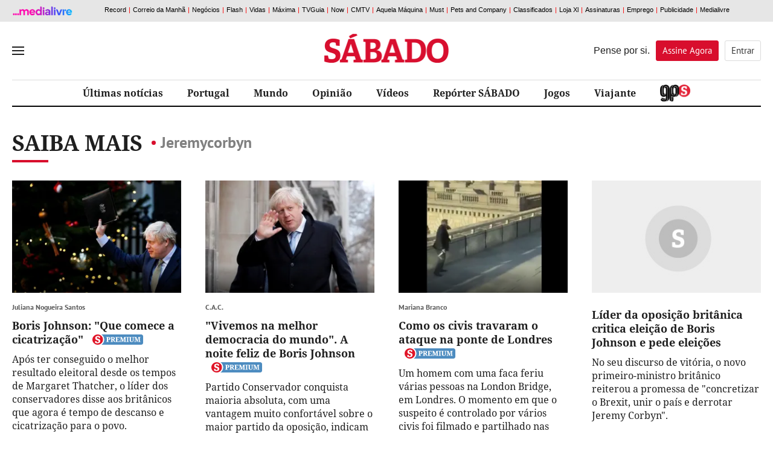

--- FILE ---
content_type: text/html; charset=utf-8
request_url: http://www.sabado.pt/sabermais/JEREMYCORBYN
body_size: 18983
content:



<!DOCTYPE html>
<html lang="pt-pt">
<head>

    
<script>
    window.cofSSOInitScripts = window.cofSSOInitScripts || [];
    window.cofSSOInitScripts.push({ 'action': 'actions.quantcast' });
    window.cofSSOInitScripts.push({
        'config': {
            'ssoHost': 'aminhaconta.xl.pt'
        }
    });
    window.cofSSOInitScripts.push({
        'action': 'actions.gsc',
        'p1': false,
        'p2': false,
        'p3': false});

    window.cofSSOInitScripts.push({
        'action': 'actions.googleAutoLogin',
        'p1': false
            });

    (function (w, d, s, l) {
        w[l] = w[l] || [];
        var f = d.getElementsByTagName(s)[0],
            j = d.createElement(s); j.async = true; j.src =
                '//aminhaconta.xl.pt/Api/js/CofinaSSOInitScripts.js?_' + String(Math.random() * 100000); f.parentNode.insertBefore(j, f);
    })(window, document, 'script', 'cofSSOInitScripts');
</script>


    <meta name="viewport" content="width=device-width, initial-scale=1, maximum-scale=1, user-scalable=0" />
    <meta http-equiv="Content-Type" content="text/html; charset=UTF-8" />
    <meta http-equiv="X-UA-Compatible" content="IE=edge">
    <meta property="fb:app_id" content="1378054045621461" />
    <meta property="fb:pages" content="52858607943" />
    <meta property="og:locale" content="pt_PT" />

    <link rel="manifest" href="/manifest.json">
    <meta name="robots" content="index, follow">

    <link rel="preconnect" crossorigin href="//static.chartbeat.com">
<link rel="preconnect" crossorigin href="//ping.chartbeat.net">
<link rel="preconnect" crossorigin href="//connect.facebook.net">
<link rel="preconnect" crossorigin href="//www.facebook.com">
<link rel="preconnect" crossorigin href="//securepubads.g.doubleclick.net">
<link rel="preconnect" crossorigin href="//www.googletagservices.com">
<link rel="preconnect" crossorigin href="//barra.xl.pt">
<link rel="preconnect" crossorigin href="//adservice.google.com">
<link rel="preconnect" crossorigin href="//fonts.gstatic.com">
<link rel="preconnect" crossorigin href="//gapt.hit.gemius.pl">
<link rel="preconnect" crossorigin href="//www.google-analytics.com">
<link rel="preconnect" crossorigin href="//js.xl.pt">
<link rel="preconnect" crossorigin href="//cstatic.weborama.fr">
<link rel="preconnect" crossorigin href="//cloud.weborama.design">
<link rel="preconnect" crossorigin href="//analytics.xl.pt">
<link rel="preconnect" crossorigin href="//pubserver.xl.pt">
<link rel="preconnect" crossorigin href="//ad.doubleclick.net">
<link rel="preconnect" crossorigin href="//logx.optimizely.com">
<link rel="preconnect" crossorigin href="//static.chartbeat.com">
<link rel="preconnect" crossorigin href="//ajax.googleapis.com">
<link rel="preconnect" crossorigin href="//cdn.sabado.pt">
<link rel="preconnect" crossorigin href="//cdn1.sabado.pt">
<link rel="preconnect" crossorigin href="//cdn2.sabado.pt">
<link rel="preconnect" crossorigin href="//cdn3.sabado.pt">
<link rel="preconnect" crossorigin href="//cdn4.sabado.pt">
<link rel="preconnect" crossorigin href="//cdn5.sabado.pt">
<link rel="preconnect" crossorigin href="//aminhaconta.xl.pt">
<link rel="preconnect" crossorigin href="//cdns.eu1.gigya.com">


    

    <title>Saiba Mais: Jeremycorbyn</title>
    <meta name="title" content="Saiba Mais: Jeremycorbyn" />
    <meta name="description" content="" />
    <meta name="keywords" content="Jeremycorbyn" />
    <link rel="apple-touch-icon" sizes="57x57" href="/i/favicon/apple-icon-57x57.png">
    <link rel="apple-touch-icon" sizes="60x60" href="/i/favicon/apple-icon-60x60.png">
    <link rel="apple-touch-icon" sizes="72x72" href="/i/favicon/apple-icon-72x72.png">
    <link rel="apple-touch-icon" sizes="76x76" href="/i/favicon/apple-icon-76x76.png">
    <link rel="apple-touch-icon" sizes="114x114" href="/i/favicon/apple-icon-114x114.png">
    <link rel="apple-touch-icon" sizes="120x120" href="/i/favicon/apple-icon-120x120.png">
    <link rel="apple-touch-icon" sizes="144x144" href="/i/favicon/apple-icon-144x144.png">
    <link rel="apple-touch-icon" sizes="152x152" href="/i/favicon/apple-icon-152x152.png">
    <link rel="apple-touch-icon" sizes="180x180" href="/i/favicon/apple-icon-180x180.png">
    <link rel="android-touch-icon" href="/i/favicon/android-chrome-192x192.png" />
    <link rel="icon" type="image/png" sizes="192x192" href="/i/favicon/android-icon-192x192.png">
    <link rel="icon" type="image/png" sizes="32x32" href="/i/favicon/favicon-32x32.png">
    <link rel="icon" type="image/png" sizes="96x96" href="/i/favicon/favicon-96x96.png">
    <link rel="icon" type="image/png" sizes="16x16" href="/i/favicon/favicon-16x16.png">
    <meta name="msapplication-TileColor" content="#ffffff">
    <meta name="msapplication-TileImage" content="/i/favicon/ms-icon-144x144.png">
    <meta name="theme-color" content="#de2626">
    <meta name="apple-itunes-app" content="app-id=437060798" />
    <meta name="google-play-app" content="app-id=com.cofina.sabado.app" />
        <meta property="og:title" content="" />
        <meta property="og:type" content="" />
        <meta property="og:image" content="" />
        <meta property="og:image:width" content="" />
        <meta property="og:image:height" content="" />
        <meta name="twitter:title" content="" />
        <meta name="twitter:card" content="summary_large_image" />
        <meta name="twitter:site" content="@Sabado" />
        <meta name="twitter:creator" content="@Sabado" />
        <meta name="twitter:description" content="" />
        <meta name="twitter:image" content="" />
        <meta name="news_keywords" content="Jeremycorbyn" />
        <link rel="image_src" href="" />
        <link rel="image_src_wm" href="" />
    <link rel="canonical" href="" />
    <meta property="og:url" content="" />
    <meta property="og:description" content="" />
<script type="application/ld+json">{"@context":"https://schema.org","@type":"WebPage","mainEntityOfPage":{"@type":"WebPage"},"potentialAction":{"@type":"SearchAction","query-input":"required name=search_term_string"},"headline":"Saber Mais - S\u00E1bado","inLanguage":"pt_pt","keywords":"type: news","publisher":{"@type":"Organization","name":"S\u00E1bado","logo":{"@type":"ImageObject","url":"https://www.sabado.pt/i/logo_semfundo.png","height":"82","width":"354"}},"thumbnailUrl":"https://www.sabado.pt/i/logo_semfundo.png"}</script><script type="application/ld+json">{"@context":"https://schema.org","@type":"Organization","name":"S\u00E1bado","sameAs":["https://www.facebook.com/sabado","https://twitter.com/revistasabado","https://www.instagram.com/revistasabado/"],"address":{"@type":"PostalAddress","addressCountry":"PT","addressLocality":"Lisboa","postalCode":"1549-023","streetAddress":"Rua Luciana Stegagno Picchio, N\u00BA3"},"contactPoint":{"@type":"ContactPoint","email":"catarina@sabado.pt","telephone":"[\u002B351-213185200]"},"legalName":"S\u00E1bado","logo":"https://www.sabado.pt/i/logo_semfundo.png"}</script>



    <script src="/js/bundles/header-analytics.js?v=Myi3vpQQB7QLCa4JZRNmZAmhtl_vDrNdL21eaFnwG9E"></script>

    
        


        <script>
            var userProfile = 'Paraquedistas', hasUserCommented = 'false';
            if (typeof cofinaAnalytics !== 'undefined' && typeof cofinaAnalytics.analyticsUserProfile !== 'undefined') {
                userProfile = cofinaAnalytics.analyticsUserProfile.getUserProfileFromDetailHits();
                hasUserCommented = cofinaAnalytics.analyticsUserProfile.hasUserCommented();
            }
            if (!Element.prototype.matches) {
                Element.prototype.matches = Element.prototype.msMatchesSelector ||
                    Element.prototype.webkitMatchesSelector;
            }

            window.dataLayer = window.dataLayer || [];
            window.dataLayer.push({
                'pageType': 'CanalSaberMais',
                'siteSection': 'saber-mais',
                'userId': '',
                'userStatus': 'Anonimo',
                'userRegisterDate': '',
                'userSubscribeNewsletters': 'False',
                'newslettersSubscribed': '',
                'usersubscriptionPlan': '',
                'userdateLastEndedSubscription': '',
                'userdateSubscriptionEnd': '',
                'newslettersCountSubscribed': '0',
                'userProfile': userProfile,
                'commentator': hasUserCommented,
            });
        </script>

    
        <script>
            (function (w, d, s, l, i) {
                w[l] = w[l] || []; w[l].push({
                    'gtm.start':
                        new Date().getTime(), event: 'gtm.js'
                }); var f = d.getElementsByTagName(s)[0],
                    j = d.createElement(s), dl = l != 'dataLayer' ? '&l=' + l : ''; j.async = true; j.src =
                        'https://www.googletagmanager.com/gtm.js?id=' + i + dl; f.parentNode.insertBefore(j, f);
            })(window, document, 'script', 'dataLayer', 'GTM-TTL8VTV');</script>
    
    





    


    <link rel="stylesheet" href="/css/main.min.css?v=jSzajVd8s8sbvFPbIU-azzVx2eZN2d_ojKYh2wUrERE" />

    
    <link rel="stylesheet" href="/css/main.min.css?v=jSzajVd8s8sbvFPbIU-azzVx2eZN2d_ojKYh2wUrERE" />
    <link rel="stylesheet" href="/css/canal_generico.min.css?v=jG4vwtJaKN4aqzpj6pjfwLhA5vrkoBtdDUzCnrIAlr8" />
    <link rel="stylesheet" href="/css/canal_ultimas.min.css?v=EF6AisiCKENhLDW9pI3MLUyrHghlrVH_EMb2oHhZg5Q" />
    

    <script src="/js/bundles/header.js?v=W3VpYMnUuiv94X8VOZvPRKhAQF8vQBgoecLzNAH_KgY"></script>

    

    
        


<script>
    window.fbAsyncInit = function () {
        FB.init({
            appId: '1378054045621461',
            xfbml: true,
            version: 'v2.6'
        });
    };

    (function (d, s, id) {
        var js, fjs = d.getElementsByTagName(s)[0];
        if (d.getElementById(id)) { return; }
        js = d.createElement(s); js.id = id;
        js.src = "//connect.facebook.net/en_US/sdk.js";
        fjs.parentNode.insertBefore(js, fjs);
    }(document, 'script', 'facebook-jssdk'));

</script>


    <script>
        var _sf_async_config = _sf_async_config || {};
        _sf_async_config.uid = '61551';
        _sf_async_config.domain = 'sabado.pt';
        _sf_async_config.useCanonical = true;
        _sf_async_config.path = window.location.pathname;
        var _sf_startpt = (new Date()).getTime();
    </script>
    <script async src="//static.chartbeat.com/js/chartbeat_mab.js"></script>






    <script>
        !function (f, b, e, v, n, t, s) {
            if (f.fbq) return; n = f.fbq = function () {
                n.callMethod ?
                n.callMethod.apply(n, arguments) : n.queue.push(arguments)
            }; if (!f._fbq) f._fbq = n;
            n.push = n; n.loaded = !0; n.version = '2.0'; n.queue = []; t = b.createElement(e); t.async = !0;
            t.src = v; s = b.getElementsByTagName(e)[0]; s.parentNode.insertBefore(t, s)
        }(window,
            document, 'script', 'https://connect.facebook.net/en_US/fbevents.js');

        fbq('init', '416100858824551');
        fbq('track', "PageView");
        fbq('trackCustom', 'ViewContent',{"SiteSection":"saber-mais","Brand":"Sábado"});;
    </script>
    <noscript>
        <img height="1" width="1" style="display:none" src="https://www.facebook.com/tr?id=416100858824551&ev=PageView&noscript=1" />
    </noscript>





    <script>
        !function (e, t, n, s, u, a) {
            e.twq || (s = e.twq = function () {
                s.exe ? s.exe.apply(s, arguments) : s.queue.push(arguments);
            }, s.version = '1.1', s.queue = [], u = t.createElement(n), u.async = !0, u.src = '//static.ads-twitter.com/uwt.js',
                a = t.getElementsByTagName(n)[0], a.parentNode.insertBefore(u, a))
        }(window, document, 'script');
        // Insert Twitter Pixel ID and Standard Event data below
        twq('init', 'nvn8t');
        twq('track', 'PageView');
    </script>




    <!-- Start VWO Async Smartcode -->
    <script type='text/javascript'>
        var _vwo_click = 50;
        window._vwo_code = window._vwo_code || (function () {
            var account_id = 454358,
                settings_tolerance = 2000,
                library_tolerance = 2500,
                use_existing_jquery = false,
                is_spa = 1,
                hide_element = 'body',

                /* DO NOT EDIT BELOW THIS LINE */
                f = false, d = document, code = {
                    use_existing_jquery: function () { return use_existing_jquery; }, library_tolerance: function () { return library_tolerance; }, finish: function () { if (!f) { f = true; var a = d.getElementById('_vis_opt_path_hides'); if (a) a.parentNode.removeChild(a); } }, finished: function () { return f; }, load: function (a) { var b = d.createElement('script'); b.src = a; b.type = 'text/javascript'; b.innerText; b.onerror = function () { _vwo_code.finish(); }; d.getElementsByTagName('head')[0].appendChild(b); }, init: function () {
                        window.settings_timer = setTimeout('_vwo_code.finish()', settings_tolerance); var a = d.createElement('style'), b = hide_element ? hide_element + '{opacity:0 !important;filter:alpha(opacity=0) !important;background:none !important;}' : '', h = d.getElementsByTagName('head')[0]; a.setAttribute('id', '_vis_opt_path_hides'); a.setAttribute('type', 'text/css'); if (a.styleSheet) a.styleSheet.cssText = b; else a.appendChild(d.createTextNode(b)); h.appendChild(a); this.load('https://dev.visualwebsiteoptimizer.com/j.php?a=' + account_id + '&u=' + encodeURIComponent(d.URL) + '&f=' + (+is_spa) + '&r=' + Math.random()); return settings_timer;
                    }
                }; window._vwo_settings_timer = code.init(); return code;
        }());
    </script>
    <!-- End VWO Async Smartcode -->




        
            



        <script async src="https://cdn.insurads.com/bootstrap/3XNHCBIS.js"></script>
        <script async='async' src='https://securepubads.g.doubleclick.net/tag/js/gpt.js'></script>
        <script>
            var googletag = googletag || {};
            googletag.cmd = googletag.cmd || [];

            var showPubOn = true;
            var userProfileTargeting = 'Anonymous'
        </script>
        <script>
            $(function () {
                var configPubJson = {
                    slotNames: {
                        //oopSlotName: 'OutOfPage',
                        mastheadSlotName: 'BTFhorz',
                        mrecSlotName: 'BTFvert',
                        leaderboardSlotName: 'BTFhorz',
                        inContentSlotName: 'BTFInContent'
                    },
                    adUnitPaths: {
                        // oopAdUnitPath: '/4196/SABADO_WEBSITE/',
                        mastheadAdUnitPath: '/4196/SABADO_MASTHEAD/',
                        mrecAdUnitPath: '/4196/SABADO_WEBSITE/',
                        leaderboardAdUnitPath: '/4196/SABADO_MASTHEAD/',
                        pubTestSuffix: 'SABER-MAIS',
                        inContentAdUnitPath: '/4196/SABADO_WEBSITE/'
                    },
                    slotSizes: {
                        mastheadSizes: [[1240, 220],[970, 250],[728, 90]],
                        mrecSizes: [[300, 600], [300, 250]],
                        leaderboardSizes: [[728, 90]],
                        inContentSizes: [[640, 360], [640, 480]]
                                }
                };
                COF.pubApi.configPubs(configPubJson);
                COF.pubApi.useCxenseSegments();

                googletag.cmd.push(function () {
                    var _mastheadCheckSizes = googletag.sizeMapping()
                        .addSize([0, 0], [[300, 100], [300, 50], [320, 50], [320, 100]])
                        .addSize([768, 200], [728, 90])
                        .addSize([1190, 200], [[728, 90], [970, 250], [1240, 220]])
                        .build();

                    COF.pubApi.configMastheadCheckSizes(_mastheadCheckSizes);
                });


                var kwpag = [];
                kwpag.push('listagem');

                    function adsRenderEnded(adsEvent) {

                        var slotElementID = adsEvent.slot.getSlotElementId();

                        //remove empty grey div
                        if (adsEvent.isEmpty) {

                        }

                        //acrescentar palavra pub
                        if (!adsEvent.isEmpty && slotElementID != 'OutOfPage') {
                            if (slotElementID.indexOf('BTFhorz') > -1 || slotElementID.indexOf('horzATF') > -1) {
                                if ($('#' + slotElementID).siblings('div.pub').length == 0)
                                    $('#' + slotElementID).after('<div class="pub"></div>');
                            }
                            else if (slotElementID.indexOf('BTFvert') > -1 || slotElementID.indexOf('vertATF') > -1) {
                                if ($('#' + slotElementID).siblings('div.pub').length == 0)
                                    $('#' + slotElementID).after('<div class="pub"></div>');
                            }
                            else if (slotElementID.indexOf('BTFInContent') > -1) {
                                //if ($('#' + slotElementID).siblings('div.pub').length == 0)
                                $('#' + slotElementID).after('<div class="pub pubTxtMargin"></div>');
                            }
                            if (slotElementID.indexOf('horzATF') > -1) {
                                if ($('#horzATF').length > 0 && $('#horzATF').is(":visible")) {
                                    $('body').addClass('mastheadVisible');
                                }
                            }
                        }
                        //validacao para carregar o script do optinmonster apenas quando não há OOP nem Masthead de topo
                        //if ((adsEvent.isEmpty && slotElementID == 'OutOfPage') || (adsEvent.isEmpty && slotElementID.indexOf('horzATF') > -1)) {
                        //    indexOptin++;
                        //    if (indexOptin == 2 && && typeof loadOptinMonster === 'function' && loadOptinMonster() !== undefined) {
                        //        loadOptinMonster();
                        //    }
                        //}
                    }

                var indexOptin = 0;
                googletag.cmd.push(function () {
                    googletag.pubads()
                        .setTargeting('end', [window.location.href.match(/([^\?]*)\/*$/)[0]])
                        .setTargeting('kw', kwpag);


                            googletag.pubads().setTargeting('up', 'Anonymous');
                



                        googletag.pubads().addEventListener('slotRenderEnded', function (event) {
                            adsRenderEnded(event);
                        });

                    googletag.setConfig({
                        lazyLoad: {
                            // Fetch slots within 5 viewports.
                            fetchMarginPercent: 500,
                            // Render slots within 2 viewports.
                            renderMarginPercent: 200,
                            // Double the above values on mobile, where viewports are smaller
                            // and users tend to scroll faster.
                            mobileScaling: 2.0,
                        },

                        singleRequest: true,
                    });

                    googletag.pubads().enableSingleRequest();
                    googletag.pubads().enableAsyncRendering();
                    googletag.pubads().collapseEmptyDivs(true, true);
                    googletag.pubads().setCentering(true);
                    googletag.companionAds().setRefreshUnfilledSlots(true);
                    googletag.pubads().disableInitialLoad();


                                try {
                            (async () => {
                                try {
                                    const appid = await CofinaSSOInitScripts.getAPPID();
                                    googletag.pubads().setPublisherProvidedId(appid);
                                }
                                catch (setPubIdError) {
                                    console.error('Error PublisherProvidedId:', setPubIdError);
                                }
                            })();
                        }
                        catch (generalPubIdErorr) {
                            console.error('Error PublisherProvidedId:', generalPubIdErorr);
                        }
                        finally {
                            googletag.enableServices();
                        }
                


                            //OOP
                            //COF.pubApi.renderOOP($('#div-gpt-ad-oop-0'));

                            //MASTHEAD
                            if ($('#div-gpt-ad-masthead-0').length > 0) {
                        COF.pubApi.renderMasthead($('#div-gpt-ad-masthead-0'), '', 'horzATF', 'ATF', false);
                    }

                    //MREC

                                if ($('#div-gpt-ad-mrec-0').length > 0) {
                            $('#div-gpt-ad-mrec-0').parent().remove();
                        }
                
            
                        });
            });

        </script>

        
    

    <script>
        function deferCall(method) {
            if (window.jQuery && window.COF && window.COF.config)
                method();
            else
                setTimeout(function () { deferCall(method) }, 50);
        }
    </script>

</head>
<body>
    <div id="skip">
    <a href="#ConteudoPrincipal">Saltar para o conteúdo principal</a>
</div>

    
        


    <script type='text/javascript'>
        if (typeof cofinaAnalytics !== 'undefined') {
            var configAnalytics = {
                netscope: GlobalVariables.analyticsConfig.netscope,
                debugMode: GlobalVariables.analyticsConfig.debug,
            };

            configAnalytics.netscope.id = '.XBAguN0K6Xtqrui5jiWGabSDiFsnIL4A2LTsBH138T.r7';
            configAnalytics.netscope.event = 'saber-mais';

            configAnalytics.clickEventsEnabled = true;
            cofinaAnalytics.init(configAnalytics);
            cofinaAnalytics.netscopeEvent(configAnalytics.customUrl);
        }
    </script>


        


    <script>
        var pushDataLayer = function (adBlockerUsage) {
            window.dataLayer = window.dataLayer || [];
            window.dataLayer.push({
                'adBlocker': adBlockerUsage,

                    'contentID': 'CanalSaberMais'
                                });
        }

        if (typeof cofinaAnalytics !== 'undefined') {
            cofinaAnalytics.getAdBlockerUsage()
                .then(function (value) {
                    pushDataLayer(value);
                });
        } else {
            pushDataLayer(false);
        }
        if (typeof cofinaAnalytics !== 'undefined' && typeof cofinaAnalytics.analyticsUserProfile !== 'undefined') {
            cofinaAnalytics.analyticsUserProfile.addVisit();
        }


    </script>

    <noscript>
        
            <iframe src="https://www.googletagmanager.com/ns.html?id=GTM-TTL8VTV"
                    height="0" width="0" style="display:none;visibility:hidden"></iframe>
        
        
    </noscript>


    

    <div id="div-gpt-ad-oop-0">
</div>

    

<script>
    var $_fields = {};

            $_fields.AreaID = "381";
        
            $_fields.AreaName = "saber-mais";
        
            $_fields.FriendlyPath = "saber-mais";
        </script>

    <input type="hidden" id="hdnAreaID" value="381" />
    <input type="hidden" id="hdnAreaName" value="saber-mais" />
    <input type="hidden" id="hdnFriendlyPath" value="saber-mais" />


    







<div id="mainMenu" data-analytics-category="Menu_Hamburguer">
    <div class="menuClose">
        <button title="Fechar" id="closeMenu" aria-label="Fechar Menu">Fechar</button>
    </div>
    <div class="menuContainer">

        <div class="menuUtils">
            <form class="pesquisaMenu" action="/pesquisa" method="get">
                <input placeholder="Pesquisar" onfocus="this.placeholder = ''" onblur="this.placeholder = 'Pesquisar'" name="q" />
                <button type="submit" aria-label="Pesquisar" data-analytics-action="Pesquisa"></button>
            </form>

                
    <ul class="topics">
    </ul>


        </div>

            
    <ul class="mainLinks">
            <li>
                <a href="/portugal" class="" target="_self" data-analytics-action="REF_0" data-analytics-label="/portugal" title="" >
                    Portugal
                </a>
            </li>
            <li>
                <a href="/mundo" class="" target="_self" data-analytics-action="REF_1" data-analytics-label="/mundo" title="" >
                    Mundo
                </a>
            </li>
            <li>
                <a href="/dinheiro" class="" target="_self" data-analytics-action="REF_2" data-analytics-label="/dinheiro" title="" >
                    Dinheiro
                </a>
            </li>
            <li>
                <a href="/ciencia---saude" class="" target="_self" data-analytics-action="REF_3" data-analytics-label="/ciencia---saude" title="" >
                    Ci&#xEA;ncia &amp; Sa&#xFA;de
                </a>
            </li>
            <li>
                <a href="/opiniao" class="" target="_self" data-analytics-action="REF_4" data-analytics-label="/opiniao" title="" >
                    Opini&#xE3;o
                </a>
            </li>
            <li>
                <a href="/vida" class="" target="_self" data-analytics-action="REF_5" data-analytics-label="/vida" title="" >
                    Vida
                </a>
            </li>
            <li>
                <a href="/social" class="" target="_self" data-analytics-action="REF_6" data-analytics-label="/social" title="" >
                    Social
                </a>
            </li>
            <li>
                <a href="/desporto" class="" target="_self" data-analytics-action="REF_7" data-analytics-label="/desporto" title="" >
                    Desporto
                </a>
            </li>
            <li>
                <a href="/gps" class="area_gps" target="_self" data-analytics-action="REF_8" data-analytics-label="/gps" title="" >
                    
                </a>
            </li>
            <li>
                <a href="/entrevistas" class="" target="_self" data-analytics-action="REF_9" data-analytics-label="/entrevistas" title="" >
                    Entrevistas
                </a>
            </li>
            <li>
                <a href="/investigacao" class="" target="_self" data-analytics-action="REF_10" data-analytics-label="/investigacao" title="" >
                    Investiga&#xE7;&#xE3;o 
                </a>
            </li>
            <li>
                <a href="/video" class="" target="_self" data-analytics-action="REF_11" data-analytics-label="/video" title="" >
                    V&#xED;deos
                </a>
            </li>
            <li>
                <a href="/fotografias" class="" target="_self" data-analytics-action="REF_12" data-analytics-label="/fotografias" title="" >
                    Fotogalerias
                </a>
            </li>
            <li>
                <a href="/viajante" class="" target="_self" data-analytics-action="REF_13" data-analytics-label="/viajante" title="" >
                    Viajante
                </a>
            </li>
            <li>
                <a href="/podcasts" class="area_podcasts" target="_self" data-analytics-action="REF_14" data-analytics-label="/podcasts" title="" >
                    Podcasts
                        <span></span>
                </a>
            </li>
            <li>
                <a href="/arquivo-sabado" class="" target="_self" data-analytics-action="REF_15" data-analytics-label="/arquivo-sabado" title="" >
                    Arquivo S&#xC1;BADO
                </a>
            </li>
            <li>
                <a href="/jogos" class="" target="_self" data-analytics-action="REF_16" data-analytics-label="/jogos" title="" >
                    Jogos
                </a>
            </li>
            <li>
                <a href="/cartoon" class="" target="_self" data-analytics-action="REF_17" data-analytics-label="/cartoon" title="" >
                    Cartoon
                </a>
            </li>
            <li>
                <a href="/ficcao-sabado" class="" target="_self" data-analytics-action="REF_18" data-analytics-label="/ficcao-sabado" title="" >
                    Fic&#xE7;&#xE3;o S&#xC1;BADO 
                </a>
            </li>
            <li>
                <a href="https://oultimoarir.sabado.pt/" class="" target="_blank" data-analytics-action="REF_19" data-analytics-label="https://oultimoarir.sabado.pt/" title="" >
                    O &#xDA;ltimo a Rir 
                </a>
            </li>
            <li>
                <a href="/c-studio" class="" target="_self" data-analytics-action="REF_20" data-analytics-label="/c-studio" title="" >
                    C-Studio
                </a>
            </li>
            <li>
                <a href="/c-studio/especiais-c-studio" class="" target="_self" data-analytics-action="REF_21" data-analytics-label="/c-studio/especiais-c-studio" title="" >
                    Especiais C-Studio 
                </a>
            </li>
            <li>
                <a href="/sabado-labs-iniciativas" class="" target="_blank" data-analytics-action="REF_22" data-analytics-label="/sabado-labs-iniciativas" title="" >
                    S&#xC1;BADO LAB
                </a>
            </li>
            <li>
                <a href="/europa-viva" class="" target="_self" data-analytics-action="REF_23" data-analytics-label="/europa-viva" title="" >
                    Europa Viva
                </a>
            </li>
            <li>
                <a href="/sabado-interactivo/sabado-sugere" class="" target="_self" data-analytics-action="REF_24" data-analytics-label="/sabado-interactivo/sabado-sugere" title="" >
                    S&#xC1;BADO sugere
                </a>
            </li>
    </ul>


            
    <div class="blockName">Secções</div>
    <ul class="sectionLinks">
            <li>
                <a href="/opiniao" target="_self" data-analytics-action="Seccões" data-analytics-label="/opiniao" title="">Opini&#xE3;o</a>
            </li>
            <li>
                <a href="/fotografias" target="_self" data-analytics-action="Seccões" data-analytics-label="/fotografias" title="">Fotografias</a>
            </li>
            <li>
                <a href="/boas-vindas" target="_self" data-analytics-action="Seccões" data-analytics-label="/boas-vindas" title="">Boas Vindas</a>
            </li>
            <li>
                <a href="/c-studio/especiais-c-studio/vida-sustentavel-by-grupo-ageas-portugal" target="_self" data-analytics-action="Seccões" data-analytics-label="/c-studio/especiais-c-studio/vida-sustentavel-by-grupo-ageas-portugal" title="">Vida sustent&#xE1;vel by Grupo Ageas Portugal</a>
            </li>
    </ul>


        <div class="footer_social">
            <div class="container">
                <span>Siga-nos nas redes sociais</span>
                <div class="clearfix"></div>
                    <a href="https://www.facebook.com/sabado" class="socialIcon ic_facebook" title="Link para Facebook" data-analytics-action="Facebook"></a>
                    <a href="https://twitter.com/revistasabado" class="socialIcon ic_twitter" title="Link para Twitter" data-analytics-action="Twitter"></a>
                    <a href="https://www.instagram.com/revistasabado/" class="socialIcon ic_instagram" title="Link para Instagram" data-analytics-action="Instagram"></a>
            </div>
        </div>

            


    <div class="newsletterMenu">
        <section class="container contentBlock newsletter " data-analytics-category="MenuHamburguer_Bloco_Newsletter">
            <div class="outter">
                <div class="content">
                    <div class="col_left">
                        <div class="blockName">A Newsletter A S&#xC1;BADO &#xC9; TODOS OS DIAS no seu <span>e-mail</span></div>
                        <span> NEWSLETTER EXCLUSIVA PARA ASSINANTES    O resumo das not&#xED;cias escritas pela reda&#xE7;&#xE3;o da S&#xC1;BADO.   (Enviada de segunda a sexta)</span>
                    </div>
                    <div class="col_right">
                        
    <div class="loader" id="loadingSubmitmenu" style="display:none"></div>
    <form id="newslettermenuForm" data-ajax="true" data-ajax-method="Post" data-ajax-update="#newslettermenuForm" data-ajax-mode="replace-with" data-ajax-loading="#loadingSubmitmenu" data-ajax-begin="$(this).hide()" data-ajax-complete="$(this).hide()" data-ajax-success="" role="form" action="/SubscreverNewsletters/FormNewsletterSubmitted" method="post">

        <input type="hidden" id="urlParametersH" name="UrlParameters" value="" />
        <input type="hidden" id="areaTypeH" name="AreaType" value="menu" />
        <input type="hidden" id="newsletterBDNameH" name="NewsletterBDName" value="sab_NewsletterAssinantes" />

        <div class="input_box">
            <input type="email" placeholder="Insira o seu email" onfocus="this.placeholder = ''" onblur="this.placeholder = 'Insira o seu email'" value="" data-val="true" data-val-email="* O Email inserido n&#xE3;o &#xE9; v&#xE1;lido." data-val-required="* Tem de inserir o seu email." id="Email" name="Email" />
            <button type="submit" id="btn_newslettermenuFormRecaptcha" class="btn_submit" aria-label="Subscrever">Subscrever</button>
        </div>
        <span class="erro field-validation-valid" data-valmsg-for="Email" data-valmsg-replace="true"></span>
        <span class="erro field-validation-valid" data-valmsg-for="AllowsCofina" data-valmsg-replace="true"></span>
        <div class="privacidade">
            <p>
                <input type="checkbox" id="consent_newsletters_menu1_menu" data-val="true" data-val-range="* Tem que autorizar o tratamento do seu endere&#xE7;o de email." data-val-range-max="True" data-val-range-min="True" data-val-required="The AllowsCofina field is required." name="AllowsCofina" value="true" />
                <label for="consent_newsletters_menu1_menu">
                    Autorizo expressamente o tratamento do meu endereço de correio eletrónico para efeito de envio de newsletters da Medialivre S.A.. Li e aceito expressamente a <a href="https://aminhaconta.xl.pt/Layers/DireitoInformacao" target="_blank">Política de Privacidade Medialivre</a>.
                </label>
            </p>
            <p>
                <input type="checkbox" id="consent_newsletters_menu2_menu" data-val="true" data-val-required="The AllowsPub field is required." name="AllowsPub" value="true" />
                <label for="consent_newsletters_menu2_menu">
                    Autorizo expressamente o tratamento do meu endereço de correio eletrónico para efeito de comunicações de marketing da Medialivre S.A..Li e aceito expressamente a <a href="https://aminhaconta.xl.pt/Layers/DireitoInformacao" target="_blank">Política de Privacidade Medialivre</a>.
                </label>
            </p>
            <div class="recaptcha">
                

    <script src="https://www.google.com/recaptcha/api.js?onload=recaptcha_onLoad_recaptcha_newslettermenuForm&render=explicit" async defer></script>

        <style>
            #recaptcha_newslettermenuForm .grecaptcha-badge {
                visibility: hidden !important;
            }
        </style>
    
    <div id="recaptcha_newslettermenuForm"></div>
    <script type="text/javascript">

            var recaptcha_onLoad_recaptcha_newslettermenuForm = function () {
                    window.recaptcha_recaptcha_newslettermenuForm = grecaptcha.render('recaptcha_newslettermenuForm', {
                        'sitekey': '6LdqFNsUAAAAAL5laYIwPn4xefScKrFIHVu9UneE',
                        'callback': function () {
                                        $('#newslettermenuForm').submit();
                                    },
                        'size': 'invisible',
                        'badge': 'inline'
                    });


                var element = document.getElementById('btn_newslettermenuFormRecaptcha');
                if (element !== null && typeof element !== 'undefined')
                element.onclick = function (event) {
                    event.preventDefault();
                    var response = grecaptcha.getResponse(recaptcha_recaptcha_newslettermenuForm);
                    if (response !== null && response !== ''){
                        $('#newslettermenuForm').submit();
                    }else{
                        grecaptcha.execute(recaptcha_recaptcha_newslettermenuForm);
                    }
                }
        }
    </script>

            </div>
            <div class="clearfix"></div>
        </div>
    <input name="cof_antiforgery_sab" type="hidden" value="CfDJ8LlIRhvAWB9CtXvXo9eqMyZSTPTAwJuSphBIu9ddM-Lo-E1xrORi-5_UTf03z-AzzFefvlrNLmcWuZfBiEocfZQWK_S_SPmIbyhvUBn1Blcff7bLi1grfG0eJ7m5AbaoUOmkqCRenCx9mH91wghRKzQ" /><input name="AllowsCofina" type="hidden" value="false" /><input name="AllowsPub" type="hidden" value="false" /></form>
    <script>
        $(document).ready(function () {
            if (defaultRangeValidator === undefined) {
                var defaultRangeValidator = $.validator.methods.range;
                $.validator.methods.range = function (value, element, param) {
                    if (element.type === 'checkbox') {
                        // if it's a checkbox return true if it is checked
                        return element.checked;
                    } else {
                        // otherwise run the default validation function
                        return defaultRangeValidator.call(this, value, element, param);
                    }
                }
            }
        });
    </script>

                    </div>
                </div>
            </div>
        </section>
    </div>




        

<div class="footerMenu">
    <div class="footer_menu_container">
            <div class="footer_links">
                <div class="footer_linksMain">
                    <div class="linksContainer">
                        <div class="linksGroup">
                                <a href="/a-sabado/detalhe/estatuto-editorial" target="_blank" data-analytics-action="ConteudosInstitucionais" data-analytics-label="/a-sabado/detalhe/estatuto-editorial" title="" >Estatuto Editorial</a>
                                <a href="/a-sabado/detalhe/ficha-tecnica" target="_blank" data-analytics-action="ConteudosInstitucionais" data-analytics-label="/a-sabado/detalhe/ficha-tecnica" title="" >Ficha T&#xE9;cnica</a>
                                <a href="/a-sabado/detalhe/lei-da-transparencia" target="_blank" data-analytics-action="ConteudosInstitucionais" data-analytics-label="/a-sabado/detalhe/lei-da-transparencia" title="" >Lei da Transpar&#xEA;ncia</a>
                                <a href="/a-sabado/detalhe/contactos" target="_blank" data-analytics-action="ConteudosInstitucionais" data-analytics-label="/a-sabado/detalhe/contactos" title="" >Contactos</a>
                                <a href="https://www.medialivreboostsolutions.pt/?ref=sabado" target="_blank" data-analytics-action="ConteudosInstitucionais" data-analytics-label="https://www.medialivreboostsolutions.pt/?ref=sabado" title="" >Publicidade</a>
                        </div>
                    </div>
                </div>
            </div>
        <div class="footer_logos">
            <div class="container">
                <div class="footer_logosMain">
                    <a href="https://www.livroreclamacoes.pt/inicio" class="livroReclamacoes" target="_blank" title="Link para o Livro de Reclamações" data-analytics-action="Livro de Reclamações"></a>
                </div>
            </div>
        </div>
        <div class="footer_copyright">
            <div class="container">Copyright © 2026. Todos os direitos reservados. É expressamente proibida a reprodução na totalidade ou em parte, em qualquer tipo de suporte, sem prévia permissão por escrito da Medialivre S.A. Consulte a <a href="https://aminhaconta.xl.pt/Layers/PrivacyPolicy" target="_blank">Política de Privacidade Medialivre</a>.</div>
        </div>
    </div>
</div>
    </div>
</div>
<div class="menuMask"></div>


<div id="faleSabado" class="modal fade newModal faleSabado" tabindex="-1" role="dialog" aria-hidden="true" style="display: none;">
    <div class="modal-dialog modal-dialog-centered" role="document">
        <div class="modal-content">
            <div class="modal-body">
                <div class="close-container">
                    <div class="closeBtn" data-dismiss="modal" aria-label="Close">
                        <div class="leftright"></div>
                        <div class="rightleft"></div>
                    </div>
                </div>

                
    <div id="sendFaleConoscoFormContainer" class="content">
        <div class="blocoTitle">Fale com a redacção da <span>Sábado</span></div>
        <strong class="contactosTitle">Contactos</strong>
        <span class="contactosDesc">
            <span>Whatsapp :</span> (+351) 930 552 462<br>
        </span>
        <div id="ajaxLoader-sendFaleConoscoEmailForm" class="loader" style="display:none"></div>
        <form id="sendFaleConoscoEmailForm" data-ajax="true" data-ajax-method="Post" data-ajax-update="#sendFaleConoscoFormContainer" data-ajax-mode="replace-with" data-ajax-loading="#ajaxLoader-sendFaleConoscoEmailForm" data-ajax-begin="$(this).hide()" data-ajax-complete="$(this).hide()" data-ajax-success="" role="form" action="/SendEmail/SendFaleConoscoEmail" method="post">

            <div class="form-group mb-4">
                <input id="nome" class="form-control" type="text" placeholder="Nome:" data-val="true" data-val-required="* Tem de inserir o seu nome." name="UserName" value="" />
            </div>
            <span class="text-danger error-message field-validation-valid" style="color:red" data-valmsg-for="UserName" data-valmsg-replace="true"></span>
            <div class="input-group mb-4">
                <input id="email" class="form-control" type="email" placeholder="Email:" data-val="true" data-val-email="* O Email inserido n&#xE3;o &#xE9; v&#xE1;lido." data-val-required="* Tem de inserir o seu email." name="UserEmail" value="" />
                <div class="input-group-prepend">
                    <div class="input-group-text">@</div>
                </div>
            </div>
            <span class="text-danger error-message field-validation-valid" style="color:red" data-valmsg-for="UserEmail" data-valmsg-replace="true"></span>
            <div class="form-group">
                <label for="CommentText">Mensagem:</label>
                <textarea id="mensagem" class="form-control" rows="3" data-val="true" data-val-maxlength="A mensagem n&#xE3;o pode ter mais de 350 caracteres." data-val-maxlength-max="350" data-val-required="* Tem de inserir a sua mensagem." maxlength="350" name="CommentText">
</textarea>
                <span class="text-danger error-message field-validation-valid" style="color:red" data-valmsg-for="CommentText" data-valmsg-replace="true"></span>
            </div>

            <div class="privacidade">
                <p>
                    <input data-val="true" data-val-required="The AuthorizesSubscriptionsCampaigns field is required." id="consent_newsletters_01" name="AuthorizesSubscriptionsCampaigns" type="checkbox" value="true" />
                    <label for="consent_newsletters_01">
                        Autorizo expressamente o tratamento do meu endereço de correio eletrónico para efeito de envio de newsletters da Medialivre S.A.. Li e aceito expressamente a <a href="https://aminhaconta.xl.pt/Layers/DireitoInformacao" target="_blank">Política de Privacidade Medialivre</a>.
                    </label>
                </p>
                <p>
                    <input data-val="true" data-val-required="The AuthorizeMarketing field is required." id="consent_newsletters_02" name="AuthorizeMarketing" type="checkbox" value="true" />
                    <label for="consent_newsletters_02">
                        Autorizo expressamente o tratamento do meu endereço de correio eletrónico para efeito de comunicações de marketing da Medialivre S.A..Li e aceito expressamente a <a href="https://aminhaconta.xl.pt/Layers/DireitoInformacao" target="_blank">Política de Privacidade Medialivre</a>.
                    </label>
                </p>
            </div>
            <a href="javascript:;" id="btn_sendFaleConoscoEmailRecaptcha" class="button">Enviar</a>

            <div class="final_form">
                <a href="/a-sabado/detalhe/contactos" title="Contactos" class="outros_contactos">Outros contactos <strong>SÁBADO</strong></a>
                <div class="recaptcha">
                    

    <script src="https://www.google.com/recaptcha/api.js?onload=recaptcha_onLoad_recaptcha_faleconosco&render=explicit" async defer></script>

        <style>
            #recaptcha_faleconosco .grecaptcha-badge {
                visibility: hidden !important;
            }
        </style>
    
    <div id="recaptcha_faleconosco"></div>
    <script type="text/javascript">

            var recaptcha_onLoad_recaptcha_faleconosco = function () {
                    window.recaptcha_recaptcha_faleconosco = grecaptcha.render('recaptcha_faleconosco', {
                        'sitekey': '6LdqFNsUAAAAAL5laYIwPn4xefScKrFIHVu9UneE',
                        'callback': function () {
                                        $('#sendFaleConoscoEmailForm').submit();
                                    },
                        'size': 'invisible',
                        'badge': 'inline'
                    });


                var element = document.getElementById('btn_sendFaleConoscoEmailRecaptcha');
                if (element !== null && typeof element !== 'undefined')
                element.onclick = function (event) {
                    event.preventDefault();
                    var response = grecaptcha.getResponse(recaptcha_recaptcha_faleconosco);
                    if (response !== null && response !== ''){
                        $('#sendFaleConoscoEmailForm').submit();
                    }else{
                        grecaptcha.execute(recaptcha_recaptcha_faleconosco);
                    }
                }
        }
    </script>

                </div>
            </div>
        <input name="cof_antiforgery_sab" type="hidden" value="CfDJ8LlIRhvAWB9CtXvXo9eqMyZSTPTAwJuSphBIu9ddM-Lo-E1xrORi-5_UTf03z-AzzFefvlrNLmcWuZfBiEocfZQWK_S_SPmIbyhvUBn1Blcff7bLi1grfG0eJ7m5AbaoUOmkqCRenCx9mH91wghRKzQ" /><input name="AuthorizesSubscriptionsCampaigns" type="hidden" value="false" /><input name="AuthorizeMarketing" type="hidden" value="false" /></form>
    </div>



            </div>
        </div>
    </div>
</div>



<header class="header" data-analytics-category="Menu_Header">
        <div class="barra_cofina">
    <iframe title="Publicações Medialivre" src="//barra.xl.pt/responsive/sabado.html?Site=sabado.pt" id="iframe_barra" frameborder="0" scrolling="no" style="width: 100%; height: 44px;"></iframe>
</div>

            <div class="container">
                <div class="main_header">
                    <div class="header_top">
                        <button type="button" class="ic_main_menu" aria-label="menu" title="Menu">
                            <span>Menu</span>
                        </button>
                        <a href="/" class="logo" title=""><span class="sr-only">Sábado</span></a>
                        

    <ul>
            <li class="sabadoClaim"><span>Pense por si.</span></li>
            <li class="assineBT"><a href="/assinaturas?utm_source=Header&amp;utm_campaign=Assinaturas_BotoesAssinar&amp;utm_medium=CanalSaberMais" data-analytics-category="Geral_Botao_Assinar_Assinaturas" data-analytics-action="Header" class="button" title="Link Assine Agora">Assine <span>Agora</span></a></li>
            <li class="entrarBT"><a href="javascript:void(0)" onclick="CofinaSSOApi.gotoLogin();" data-analytics-action="Definicoes" data-analytics-label="Login" title="Link para Entrar">Entrar</a></li>


    </ul>

                    </div>

                        

    <nav class="header_canais">
                <a href="/ultima-hora" class="" target="_self" data-analytics-action="REF_0" data-analytics-label="/ultima-hora" title="" >
                    &#xDA;ltimas not&#xED;cias
                </a>
                <a href="/portugal" class="" target="_self" data-analytics-action="REF_1" data-analytics-label="/portugal" title="" >
                    Portugal
                </a>
                <a href="/mundo" class="" target="_self" data-analytics-action="REF_2" data-analytics-label="/mundo" title="" >
                    Mundo
                </a>
                <a href="/opiniao" class="" target="_self" data-analytics-action="REF_3" data-analytics-label="/opiniao" title="" >
                    Opini&#xE3;o
                </a>
                <a href="/video" class="" target="_self" data-analytics-action="REF_4" data-analytics-label="/video" title="" >
                    V&#xED;deos
                </a>
                <a href="/video/reporter-sabado" class="" target="_self" data-analytics-action="REF_5" data-analytics-label="/video/reporter-sabado" title="" >
                    Rep&#xF3;rter S&#xC1;BADO 
                </a>
                <a href="/jogos" class="" target="_self" data-analytics-action="REF_6" data-analytics-label="/jogos" title="" >
                    Jogos
                </a>
                <a href="/viajante" class="" target="_self" data-analytics-action="REF_7" data-analytics-label="/viajante" title="" >
                    Viajante
                </a>
                <a href="/gps" class="area_gps" target="_self" data-analytics-action="REF_8" data-analytics-label="/gps" title="" >
                    
                </a>
    </nav>


                </div>
            </div>

</header>
<div id="ConteudoPrincipal"></div>
<h1 class="seo-only">
    <span>Sábado – Pense por si</span>
</h1>

    
    <section class="container menuSeccoes">
        <h1 class="categorieName">Saiba Mais </h1><span class="tema">Jeremycorbyn</span>
    </section>
        


            


    <section class="container canal_generico canal_ultimas" data-analytics-category="DestaquesPrincipais">

        <div class="blocoDestaques">
            <div class="row">
                    <div class="col-12 col-md-6 col-lg-3">
                        


            


        <article class="destaque  hasMultimedia  ">
            <div class="destaqueContainer">

                    <div class="figure_container">
                        
                        <figure class="image">
                                <img class="img-fluid"
                                     src="https://cdn.sabado.pt/images/2019-12/img_300x200uu2019-12-13-15-33-35-612275.jpg"
                                     alt="" />
                        </figure>
                    </div>
                <div class="text_container">
<div class='data_autor'>Juliana Nogueira Santos</div>                    <h2>
                    <a href="/mundo/detalhe/boris-johnson-no-primeiro-discurso-apos-a-vitoria-que-comece-a-cicatrizacao" target="_self"  data-analytics-action="REF_0" data-analytics-label="/mundo/detalhe/boris-johnson-no-primeiro-discurso-apos-a-vitoria-que-comece-a-cicatrizacao" class="stretched-link" title="">Boris Johnson: &quot;Que comece a cicatriza&#xE7;&#xE3;o&quot; </a>

                    <span class='exclusivo'></span>

                    </h2>
                        <p class="lead">Ap&#xF3;s ter conseguido o melhor resultado eleitoral desde os tempos de Margaret Thatcher, o l&#xED;der dos conservadores disse aos brit&#xE2;nicos que agora &#xE9; tempo de descanso e cicatriza&#xE7;&#xE3;o para o povo. </p>
                </div>
            </div>

        </article>


                    </div>
                    <div class="col-12 col-md-6 col-lg-3">
                        


            


        <article class="destaque  hasMultimedia  ">
            <div class="destaqueContainer">

                    <div class="figure_container">
                        
                        <figure class="image">
                                <img class="img-fluid"
                                     src="https://cdn.sabado.pt/images/2019-12/img_300x200uu2019-12-12-22-54-02-612206.jpg"
                                     alt=" Boris Johnson" />
                        </figure>
                    </div>
                <div class="text_container">
<div class='data_autor'>C.A.C.</div>                    <h2>
                    <a href="/mundo/detalhe/vivemos-na-melhor-democracia-do-mundo-a-noite-feliz-de-boris-johnson" target="_self"  data-analytics-action="REF_1" data-analytics-label="/mundo/detalhe/vivemos-na-melhor-democracia-do-mundo-a-noite-feliz-de-boris-johnson" class="stretched-link" title="">&quot;Vivemos na melhor democracia do mundo&quot;. A noite feliz de Boris Johnson</a>

                    <span class='exclusivo'></span>

                    </h2>
                        <p class="lead">Partido Conservador conquista maioria absoluta, com uma vantagem muito confort&#xE1;vel sobre o maior partido da oposi&#xE7;&#xE3;o, indicam sondagens &#xE0; boca das urnas. Trabalhistas dizem que ser&#xE3;o &quot;tomadas as medidas adequadas&quot; depois de conhecidos os resultados oficiais. </p>
                </div>
            </div>

        </article>


                    </div>
                    <div class="col-12 col-md-6 col-lg-3">
                        


            


        <article class="destaque  hasMultimedia  ">
            <div class="destaqueContainer">

                    <div class="figure_container">
                        
                        <figure class="image">
                                <img class="img-fluid"
                                     src="https://cdn.sabado.pt/images/2019-11/img_300x200uu2019-11-29-15-57-12-610752.jpg"
                                     alt="londres ponte ataque" />
                        </figure>
                    </div>
                <div class="text_container">
<div class='data_autor'>Mariana Branco</div>                    <h2>
                    <a href="/mundo/detalhe/20191129-1617-52s-1-759626-como-os-civis-travaram-o-ataque-na-ponte-de-londres" target="_self"  data-analytics-action="REF_2" data-analytics-label="/mundo/detalhe/20191129-1617-52s-1-759626-como-os-civis-travaram-o-ataque-na-ponte-de-londres" class="stretched-link" title="">Como os civis travaram o ataque na ponte de Londres</a>

                    <span class='exclusivo'></span>

                    </h2>
                        <p class="lead">Um homem com uma faca feriu v&#xE1;rias pessoas na London Bridge, em Londres. O momento em que o suspeito &#xE9; controlado por v&#xE1;rios civis foi filmado e partilhado nas redes sociais.</p>
                </div>
            </div>

        </article>


                    </div>
                    <div class="col-12 col-md-6 col-lg-3">
                        


            


        <article class="destaque    ">
            <div class="destaqueContainer">

                    <div class="figure_container">
                        
                        <figure class="image">
                                <img class="img-fluid"
                                     src="/i/img_default/default_300x200.jpg"
                                     alt="" />
                        </figure>
                    </div>
                <div class="text_container">
<div class='data_autor'></div>                    <h2>
                    <a href="/mundo/detalhe/lider-da-oposicao-britanica-critica-eleicao-de-boris-johnson-e-pede-eleicoes" target="_self"  data-analytics-action="REF_3" data-analytics-label="/mundo/detalhe/lider-da-oposicao-britanica-critica-eleicao-de-boris-johnson-e-pede-eleicoes" class="stretched-link" title="">L&#xED;der da oposi&#xE7;&#xE3;o brit&#xE2;nica critica elei&#xE7;&#xE3;o de Boris Johnson e pede elei&#xE7;&#xF5;es</a>

                    

                    </h2>
                        <p class="lead">No seu discurso de vit&#xF3;ria, o novo primeiro-ministro brit&#xE2;nico reiterou a promessa de &quot;concretizar o Brexit, unir o pa&#xED;s e derrotar Jeremy Corbyn&quot;.</p>
                </div>
            </div>

        </article>


                    </div>
                    <div class="col-12 col-md-6 col-lg-3">
                        


            


        <article class="destaque  hasMultimedia  ">
            <div class="destaqueContainer">

                    <div class="figure_container">
                        
                        <figure class="image">
                                <img class="img-fluid b-lazy"
                                     src="data:image/svg+xml,%3Csvg%20xmlns='http://www.w3.org/2000/svg'%20viewBox='0%200%203%202'/%3E"
                                     data-src="https://cdn.sabado.pt/images/2019-06/img_300x200uu2019-06-07-17-28-28-590527.jpg"
                                     alt="" />
                        </figure>
                    </div>
                <div class="text_container">
<div class='data_autor'>Mariana Branco</div>                    <h2>
                    <a href="/mundo/detalhe/casal-lesbico-agredido-por-quatro-homens-por-recusar-beijar-se" target="_self"  data-analytics-action="REF_4" data-analytics-label="/mundo/detalhe/casal-lesbico-agredido-por-quatro-homens-por-recusar-beijar-se" class="stretched-link" title="">Casal l&#xE9;sbico agredido por quatro homens por recusar beijar-se</a>

                    <span class='exclusivo'></span>

                    </h2>
                        <p class="lead">Melania e Chris estavam num autocarro noturno, em Londres, quando um grupo de homens as agrediu porque n&#xE3;o quiseram beijar-se. A pol&#xED;cia est&#xE1; a investigar o caso, tendo j&#xE1; feito deten&#xE7;&#xF5;es.</p>
                </div>
            </div>

        </article>


                    </div>
                    <div class="col-12 col-md-6 col-lg-3">
                        


            


        <article class="destaque  hasMultimedia  ">
            <div class="destaqueContainer">

                    <div class="figure_container">
                        <span class='ic_media ic_photos'>3</span>
                        <figure class="image">
                                <img class="img-fluid b-lazy"
                                     src="data:image/svg+xml,%3Csvg%20xmlns='http://www.w3.org/2000/svg'%20viewBox='0%200%203%202'/%3E"
                                     data-src="https://cdn.sabado.pt/images/2019-02/img_300x200uu2019-02-18-13-01-26-573150.jpg"
                                     alt="" />
                        </figure>
                    </div>
                <div class="text_container">
<div class='data_autor'>Carolina R. Rodrigues </div>                    <h2>
                    <a href="/mundo/detalhe/jeremy-corbyn-abandona-reuniao-sobre-brexit-may-faz-declaracao-a-noite" target="_self"  data-analytics-action="REF_5" data-analytics-label="/mundo/detalhe/jeremy-corbyn-abandona-reuniao-sobre-brexit-may-faz-declaracao-a-noite" class="stretched-link" title="">Jeremy Corbyn abandona reuni&#xE3;o sobre Brexit. May faz declara&#xE7;&#xE3;o &#xE0; noite </a>

                    <span class='exclusivo'></span>

                    </h2>
                        <p class="lead">O l&#xED;der trabalhista saiu das conversa&#xE7;&#xF5;es sobre o Brexit por estar presente um dissidente do Labour e agora membro do Grupo Independente. </p>
                </div>
            </div>

        </article>


                    </div>
                    <div class="col-12 col-md-6 col-lg-3">
                        


            


        <article class="destaque    ">
            <div class="destaqueContainer">

                    <div class="figure_container">
                        
                        <figure class="image">
                                <img class="img-fluid b-lazy"
                                     src="data:image/svg+xml,%3Csvg%20xmlns='http://www.w3.org/2000/svg'%20viewBox='0%200%203%202'/%3E"
                                     data-src="/i/img_default/default_300x200.jpg"
                                     alt="" />
                        </figure>
                    </div>
                <div class="text_container">
<div class='data_autor'></div>                    <h2>
                    <a href="/ultima-hora/detalhe/o-fair-play-do-united-ou-a-tristeza-dos-jogadores-do-arsenal-como-o-futebol-reage-a-saida-de-wenger" target="_self"  data-analytics-action="REF_6" data-analytics-label="/ultima-hora/detalhe/o-fair-play-do-united-ou-a-tristeza-dos-jogadores-do-arsenal-como-o-futebol-reage-a-saida-de-wenger" class="stretched-link" title="">O fair play do United ou a tristeza dos jogadores do Arsenal: como o futebol reage &#xE0; sa&#xED;da de Wenger</a>

                    <span class='exclusivo'></span>

                    </h2>
                        <p class="lead">Decis&#xE3;o surpreendente apanhou muitos de forma inesperada</p>
                </div>
            </div>

        </article>


                    </div>
                    <div class="col-12 col-md-6 col-lg-3">
                        


            


        <article class="destaque    ">
            <div class="destaqueContainer">

                    <div class="figure_container">
                        
                        <figure class="image">
                                <img class="img-fluid b-lazy"
                                     src="data:image/svg+xml,%3Csvg%20xmlns='http://www.w3.org/2000/svg'%20viewBox='0%200%203%202'/%3E"
                                     data-src="/i/img_default/default_300x200.jpg"
                                     alt="" />
                        </figure>
                    </div>
                <div class="text_container">
<div class='data_autor'></div>                    <h2>
                    <a href="/ultima-hora/detalhe/20180420-1341-como-o-futebol-mundial-esta-a-reagir-a-saida-de-wenger-do-arsenal" target="_self"  data-analytics-action="REF_7" data-analytics-label="/ultima-hora/detalhe/20180420-1341-como-o-futebol-mundial-esta-a-reagir-a-saida-de-wenger-do-arsenal" class="stretched-link" title="">Como o futebol mundial est&#xE1; a reagir &#xE0; sa&#xED;da de Wenger do Arsenal</a>

                    <span class='exclusivo'></span>

                    </h2>
                        <p class="lead">Decis&#xE3;o surpreendente apanhou muitos de forma inesperada</p>
                </div>
            </div>

        </article>


                    </div>
                    <div class="col-12 col-md-6 col-lg-3">
                        


            


        <article class="destaque    ">
            <div class="destaqueContainer">

                    <div class="figure_container">
                        
                        <figure class="image">
                                <img class="img-fluid b-lazy"
                                     src="data:image/svg+xml,%3Csvg%20xmlns='http://www.w3.org/2000/svg'%20viewBox='0%200%203%202'/%3E"
                                     data-src="/i/img_default/default_300x200.jpg"
                                     alt="" />
                        </figure>
                    </div>
                <div class="text_container">
<div class='data_autor'>Alexandra Pedro</div>                    <h2>
                    <a href="/portugal/detalhe/sem-abrigo-portugues-encontrado-morto-no-metro-de-londres" target="_self"  data-analytics-action="REF_8" data-analytics-label="/portugal/detalhe/sem-abrigo-portugues-encontrado-morto-no-metro-de-londres" class="stretched-link" title="">Sem-abrigo portugu&#xEA;s encontrado morto no metro de Londres</a>

                    <span class='exclusivo'></span>

                    </h2>
                        <p class="lead">Homem de 40 anos foi encontrado no metro junto ao Parlamento brit&#xE2;nico. Jeremy Corbyn, l&#xED;der do partido trabalhista, deixou uma mensagem sobre a morte do portugu&#xEA;s nas redes sociais</p>
                </div>
            </div>

        </article>


                    </div>
                    <div class="col-12 col-md-6 col-lg-3">
                        


            


        <article class="destaque  hasMultimedia  ">
            <div class="destaqueContainer">

                    <div class="figure_container">
                        
                        <figure class="image">
                                <img class="img-fluid b-lazy"
                                     src="data:image/svg+xml,%3Csvg%20xmlns='http://www.w3.org/2000/svg'%20viewBox='0%200%203%202'/%3E"
                                     data-src="https://cdn.sabado.pt/images/2017-03/img_300x200uu2017-03-29-13-00-00-214587.jpg"
                                     alt="" />
                        </figure>
                    </div>
                <div class="text_container">
<div class='data_autor'>Diogo Barreto</div>                    <h2>
                    <a href="/mundo/detalhe/primeiras-reaccoes-sao-favoraveis-as-eleicoes" target="_self"  data-analytics-action="REF_9" data-analytics-label="/mundo/detalhe/primeiras-reaccoes-sao-favoraveis-as-eleicoes" class="stretched-link" title="">Primeiras reac&#xE7;&#xF5;es s&#xE3;o favor&#xE1;veis &#xE0;s elei&#xE7;&#xF5;es</a>

                    <span class='exclusivo'></span>

                    </h2>
                        <p class="lead">Membros de v&#xE1;rios partidos j&#xE1; vieram mostrar o seu agrado com o an&#xFA;ncio de que Theresa May quer elei&#xE7;&#xF5;es antecipadas</p>
                </div>
            </div>

        </article>


                    </div>
                    <div class="col-12 col-md-6 col-lg-3">
                        


            


        <article class="destaque    ">
            <div class="destaqueContainer">

                    <div class="figure_container">
                        
                        <figure class="image">
                                <img class="img-fluid b-lazy"
                                     src="data:image/svg+xml,%3Csvg%20xmlns='http://www.w3.org/2000/svg'%20viewBox='0%200%203%202'/%3E"
                                     data-src="/i/img_default/default_300x200.jpg"
                                     alt="" />
                        </figure>
                    </div>
                <div class="text_container">
<div class='data_autor'></div>                    <h2>
                    <a href="/ultima-hora/detalhe/sadiq-khan-e-o-primeiro-muculmano-a-tornar-se-mayor-de-londres" target="_self"  data-analytics-action="REF_10" data-analytics-label="/ultima-hora/detalhe/sadiq-khan-e-o-primeiro-muculmano-a-tornar-se-mayor-de-londres" class="stretched-link" title="">Sadiq Khan &#xE9; o primeiro mu&#xE7;ulmano a tornar-se mayor de Londres</a>

                    <span class='exclusivo'></span>

                    </h2>
                        <p class="lead">Al&#xE9;m de se tornar no primeiro mu&#xE7;ulmano a ser eleito presidente da c&#xE2;mara de Londres, Sadiq Khan tamb&#xE9;m conseguiu reconquistar a capital inglesa para o Partido Trabalhista. Corbyn j&#xE1; disse querer trabalhar com Khan para &quot;criar uma Londres justa para todos&quot;.</p>
                </div>
            </div>

        </article>


                    </div>
                    <div class="col-12 col-md-6 col-lg-3">
                        


            


        <article class="destaque  hasMultimedia  ">
            <div class="destaqueContainer">

                    <div class="figure_container">
                        <span class='ic_media ic_photos'>2</span>
                        <figure class="image">
                                <img class="img-fluid b-lazy"
                                     src="data:image/svg+xml,%3Csvg%20xmlns='http://www.w3.org/2000/svg'%20viewBox='0%200%203%202'/%3E"
                                     data-src="https://cdn.sabado.pt/images/2016-02/img_300x200uu2016-02-24-16-02-00-156142.jpg"
                                     alt="" />
                        </figure>
                    </div>
                <div class="text_container">
<div class='data_autor'>Nuno Paixão Louro</div>                    <h2>
                    <a href="/mundo/detalhe/lideres-ingleses-usam-as-maes-para-se-atacar-no-parlamento" target="_self"  data-analytics-action="REF_11" data-analytics-label="/mundo/detalhe/lideres-ingleses-usam-as-maes-para-se-atacar-no-parlamento" class="stretched-link" title="">L&#xED;deres ingleses usam as m&#xE3;es para se atacar no Parlamento</a>

                    <span class='exclusivo'></span>

                    </h2>
                        <p class="lead">As m&#xE3;es de David Cameron e de Jeremy Corbyn foram chamadas &#xE0; discuss&#xE3;o sobre o Servi&#xE7;o Nacional de Sa&#xFA;de e usadas pelos pr&#xF3;prios filhos em ataques &#xE0; oposi&#xE7;&#xE3;o</p>
                </div>
            </div>

        </article>


                    </div>
            </div>
        </div>

    </section>

            
    <div class="d-none d-lg-block masthead">
        <section class="container masthead">
            


<div id='div-gpt-ad-masthead-1'>
    <script>
        if (typeof (showPubOn) !== 'undefined') {
            $(function () {
                try {
                    var div = document.getElementById('div-gpt-ad-masthead-1');
                    setTimeout(function () {
                        new Waypoint({
                            element: div,
                            handler: function (direction) {
                                COF.pubApi.renderMasthead($(this.element));
                                this.destroy();
                            },
                            offset: '120%'
                        })
                    }, 50);

                } catch (e) {
                    console.log(e.message);
                }
            });
        }
    </script>
</div>

        </section>
    </div>

            



            


            


    <section id="BlocoCStudio" data-analytics-category="BlocoCStudio" class="container contentBlock">
        <div class="cstudio">
            <div class="blockName"><div class="content"><a href="/c-studio" title="C-Studio" data-analytics-action="REF_C_Studio" data-analytics-label="/c-studio"></a></div></div>
            <div class="blocoDestaques">
                <div class="row">
                            <div class="col-12 col-md-6 col-lg-3">
                                <article class="destaque c-studio">
                                    <div class="destaqueContainer">
                                            <div class="figure_container">
                                                <figure class="image">
                                                    <img class="img-fluid b-lazy"
                                                         src="data:image/svg+xml,%3Csvg%20xmlns='http://www.w3.org/2000/svg'%20viewBox='0%200%203%202'/%3E"
                                                         data-src="https://cdn.sabado.pt/images/2026-01/img%5F374x246uu2026-01-15-10-52-44-755794.jpg"
                                                         alt="Sala de o Marco, em Corroios." />
                                                </figure>
                                            </div>
                                        <div class="text_container">
                                            <h2><a href="https://www.sabado.pt/c-studio/detalhe/restaurante-marco-ha-30-anos-a-juntar-amigos-do-norte-ao-sul?utm_source=Sabado&amp;utm_medium=referral&amp;utm_campaign=Comercial_BlocoCStudio&amp;utm_content=Canal&amp;utm_term=P1" rel="sponsored" target="_self" class="stretched-link" title="" data-analytics-action="REF_0" data-analytics-label="https://www.sabado.pt/c-studio/detalhe/restaurante-marco-ha-30-anos-a-juntar-amigos-do-norte-ao-sul?utm_source=Sabado&amp;utm_medium=referral&amp;utm_campaign=Comercial_BlocoCStudio&amp;utm_content=Canal&amp;utm_term=P1">Restaurante Marco - h&#xE1; 30 anos a juntar amigos do norte ao sul</a></h2>
                                        </div>
                                    </div>
                                </article>
                            </div>
                            <div class="col-12 col-md-6 col-lg-3">
                                <article class="destaque c-studio">
                                    <div class="destaqueContainer">
                                            <div class="figure_container">
                                                <figure class="image">
                                                    <img class="img-fluid b-lazy"
                                                         src="data:image/svg+xml,%3Csvg%20xmlns='http://www.w3.org/2000/svg'%20viewBox='0%200%203%202'/%3E"
                                                         data-src="https://cdn.sabado.pt/images/2026-01/img%5F374x246uu2026-01-14-10-59-09-755712.jpg"
                                                         alt="" />
                                                </figure>
                                            </div>
                                        <div class="text_container">
                                            <h2><a href="https://www.sabado.pt/c-studio/detalhe/reduzir-custos-veterinarios-sem-abdicar-dos-melhores-cuidados?utm_source=Sabado&amp;utm_medium=referral&amp;utm_campaign=Comercial_BlocoCStudio&amp;utm_content=Canal&amp;utm_term=P2" rel="sponsored" target="_self" class="stretched-link" title="" data-analytics-action="REF_1" data-analytics-label="https://www.sabado.pt/c-studio/detalhe/reduzir-custos-veterinarios-sem-abdicar-dos-melhores-cuidados?utm_source=Sabado&amp;utm_medium=referral&amp;utm_campaign=Comercial_BlocoCStudio&amp;utm_content=Canal&amp;utm_term=P2">Reduzir custos veterin&#xE1;rios sem abdicar dos melhores cuidados</a></h2>
                                        </div>
                                    </div>
                                </article>
                            </div>
                            <div class="col-12 col-md-6 col-lg-3">
                                <article class="destaque c-studio">
                                    <div class="destaqueContainer">
                                            <div class="figure_container">
                                                <figure class="image">
                                                    <img class="img-fluid b-lazy"
                                                         src="data:image/svg+xml,%3Csvg%20xmlns='http://www.w3.org/2000/svg'%20viewBox='0%200%203%202'/%3E"
                                                         data-src="https://cdn.jornaldenegocios.pt/images/2026-01/img_374x246uu2026-01-22-14-03-10-517085.jpg"
                                                         alt="" />
                                                </figure>
                                            </div>
                                        <div class="text_container">
                                            <h2><a href="http://www.jornaldenegocios.pt/c-studio/detalhe/a-forca-de-um-know-how-local-apoiado-por-um-grupo-internacional?utm_source=Sabado&amp;utm_medium=referral&amp;utm_campaign=Comercial_BlocoCStudio&amp;utm_content=Canal&amp;utm_term=P3" rel="sponsored" target="_blank" class="stretched-link" title="" data-analytics-action="REF_2" data-analytics-label="http://www.jornaldenegocios.pt/c-studio/detalhe/a-forca-de-um-know-how-local-apoiado-por-um-grupo-internacional?utm_source=Sabado&amp;utm_medium=referral&amp;utm_campaign=Comercial_BlocoCStudio&amp;utm_content=Canal&amp;utm_term=P3">A for&#xE7;a de um know-how local apoiado por um grupo internacional</a></h2>
                                        </div>
                                    </div>
                                </article>
                            </div>
                            <div class="col-12 col-md-6 col-lg-3">
                                <article class="destaque c-studio">
                                    <div class="destaqueContainer">
                                            <div class="figure_container">
                                                <figure class="image">
                                                    <img class="img-fluid b-lazy"
                                                         src="data:image/svg+xml,%3Csvg%20xmlns='http://www.w3.org/2000/svg'%20viewBox='0%200%203%202'/%3E"
                                                         data-src="https://cdn.cmjornal.pt/images/2026-01/img_374x246uu2026-01-22-17-22-49-2261939.jpg"
                                                         alt="Tenho isto no fr&#xED;gorico. E agora?" />
                                                </figure>
                                            </div>
                                        <div class="text_container">
                                            <h2><a href="https://www.cmjornal.pt/c-studio/detalhe/tenho-isto-no-frigorifico-e-agora?utm_source=Sabado&amp;utm_medium=referral&amp;utm_campaign=Comercial_BlocoCStudio&amp;utm_content=Canal&amp;utm_term=P4" rel="sponsored" target="_blank" class="stretched-link" title="" data-analytics-action="REF_3" data-analytics-label="https://www.cmjornal.pt/c-studio/detalhe/tenho-isto-no-frigorifico-e-agora?utm_source=Sabado&amp;utm_medium=referral&amp;utm_campaign=Comercial_BlocoCStudio&amp;utm_content=Canal&amp;utm_term=P4">Tenho isto no frigor&#xED;fico. E agora?</a></h2>
                                        </div>
                                    </div>
                                </article>
                            </div>
                </div>
            </div>
        </div>
    </section>

            



    <section class="container contentBlock newsletter ">
        <div class="outter">
            <div class="content">
                <div class="col_left">
                    <div class="blockName">A Newsletter A S&#xC1;BADO &#xC9; TODOS OS DIAS no seu <span style="white-space:nowrap;">e-mail</span></div>
                    <span> NEWSLETTER EXCLUSIVA PARA ASSINANTES    O resumo das not&#xED;cias escritas pela reda&#xE7;&#xE3;o da S&#xC1;BADO.   (Enviada de segunda a sexta)</span>
                </div>
                <div class="col_right">
                    
    <div class="loader" id="loadingSubmitSEC" style="display:none"></div>
    <form id="newsletterSECForm" data-ajax="true" data-ajax-method="Post" data-ajax-update="#newsletterSECForm" data-ajax-mode="replace-with" data-ajax-loading="#loadingSubmitSEC" data-ajax-begin="$(this).hide()" data-ajax-complete="$(this).hide()" data-ajax-success="" role="form" action="/SubscreverNewsletters/FormNewsletterSubmitted" method="post">

        <input type="hidden" id="urlParameters" name="UrlParameters" value="" />
        <input type="hidden" id="areaType" name="AreaType" value="SEC" />
        <input type="hidden" id="newsletterBDName" name="NewsletterBDName" value="sab_NewsletterAssinantes" />

        <div class="input_box">
            <input type="email" placeholder="Insira o seu email" onfocus="this.placeholder = ''" onblur="this.placeholder = 'Insira o seu email'" value="" data-val="true" data-val-email="* O Email inserido n&#xE3;o &#xE9; v&#xE1;lido." data-val-required="* Tem de inserir o seu email." id="Email" name="Email" />
            <button type="submit" id="btn_newsletterSECFormRecaptcha" class="btn_submit" aria-label="Subscrever">Subscrever</button>
        </div>
        <span class="erro field-validation-valid" data-valmsg-for="Email" data-valmsg-replace="true"></span>
        <span class="erro field-validation-valid" data-valmsg-for="AllowsCofina" data-valmsg-replace="true"></span>
        <div class="privacidade">
            <p>
                <input type="checkbox" id="consent_newsletters_menu1_SEC" data-val="true" data-val-range="* Tem que autorizar o tratamento do seu endere&#xE7;o de email." data-val-range-max="True" data-val-range-min="True" data-val-required="The AllowsCofina field is required." name="AllowsCofina" value="true" />
                <label for="consent_newsletters_menu1_SEC">
                    Autorizo expressamente o tratamento do meu endereço de correio eletrónico para efeito de envio de newsletters da Medialivre S.A.. Li e aceito expressamente a <a href="https://aminhaconta.xl.pt/Layers/DireitoInformacao" target="_blank">Política de Privacidade Medialivre</a>.
                </label>
            </p>
            <p>
                <input type="checkbox" id="consent_newsletters_menu2_SEC" data-val="true" data-val-required="The AllowsPub field is required." name="AllowsPub" value="true" />
                <label for="consent_newsletters_menu2_SEC">
                    Autorizo expressamente o tratamento do meu endereço de correio eletrónico para efeito de comunicações de marketing da Medialivre S.A..Li e aceito expressamente a <a href="https://aminhaconta.xl.pt/Layers/DireitoInformacao" target="_blank">Política de Privacidade Medialivre</a>.
                </label>
            </p>
            <div class="recaptcha">
                

    <script src="https://www.google.com/recaptcha/api.js?onload=recaptcha_onLoad_recaptcha_newsletterSECForm&render=explicit" async defer></script>

        <style>
            #recaptcha_newsletterSECForm .grecaptcha-badge {
                visibility: hidden !important;
            }
        </style>
    
    <div id="recaptcha_newsletterSECForm"></div>
    <script type="text/javascript">

            var recaptcha_onLoad_recaptcha_newsletterSECForm = function () {
                    window.recaptcha_recaptcha_newsletterSECForm = grecaptcha.render('recaptcha_newsletterSECForm', {
                        'sitekey': '6LdqFNsUAAAAAL5laYIwPn4xefScKrFIHVu9UneE',
                        'callback': function () {
                                        $('#newsletterSECForm').submit();
                                    },
                        'size': 'invisible',
                        'badge': 'inline'
                    });


                var element = document.getElementById('btn_newsletterSECFormRecaptcha');
                if (element !== null && typeof element !== 'undefined')
                element.onclick = function (event) {
                    event.preventDefault();
                    var response = grecaptcha.getResponse(recaptcha_recaptcha_newsletterSECForm);
                    if (response !== null && response !== ''){
                        $('#newsletterSECForm').submit();
                    }else{
                        grecaptcha.execute(recaptcha_recaptcha_newsletterSECForm);
                    }
                }
        }
    </script>

            </div>
            <div class="clearfix"></div>
        </div>
    <input name="cof_antiforgery_sab" type="hidden" value="CfDJ8LlIRhvAWB9CtXvXo9eqMyZSTPTAwJuSphBIu9ddM-Lo-E1xrORi-5_UTf03z-AzzFefvlrNLmcWuZfBiEocfZQWK_S_SPmIbyhvUBn1Blcff7bLi1grfG0eJ7m5AbaoUOmkqCRenCx9mH91wghRKzQ" /><input name="AllowsCofina" type="hidden" value="false" /><input name="AllowsPub" type="hidden" value="false" /></form>
    <script>
        $(document).ready(function () {
            if (defaultRangeValidator === undefined) {
                var defaultRangeValidator = $.validator.methods.range;
                $.validator.methods.range = function (value, element, param) {
                    if (element.type === 'checkbox') {
                        // if it's a checkbox return true if it is checked
                        return element.checked;
                    } else {
                        // otherwise run the default validation function
                        return defaultRangeValidator.call(this, value, element, param);
                    }
                }
            }
        });
    </script>

                </div>
            </div>
        </div>
    </section>




    
<footer class="simplificado" data-analytics-category="Menu_Footer">
    



<div class="first_row">
    <div class="container">
        <span class="logo" title="Logo Sábado"><span class="sr-only">Sábado</span></span>
        <div class="footer_social">
            <a href="https://www.livroreclamacoes.pt/inicio" class="livroReclamacoes" target="_blank" title="Link para o Livro de Reclamações" data-analytics-action="Livro de Reclamações"></a>
            <a href="https://www.facebook.com/sabado" class="socialIcon ic_facebook" title="Link para Facebook" data-analytics-action="Facebook"></a>
            <a href="https://twitter.com/revistasabado" class="socialIcon ic_twitter" title="Link para Twitter" data-analytics-action="Twitter"></a>
            <a href="https://www.instagram.com/revistasabado/" class="socialIcon ic_instagram" title="Link para Instagram" data-analytics-action="Instagram"></a>
        </div>
    </div>
</div>
<div class="second_row">
    <div class="container">
            
    <div class="linksContainer">
                <a href="/a-sabado/detalhe/estatuto-editorial" target="_blank" data-analytics-action="REF_0" data-analytics-label="/a-sabado/detalhe/estatuto-editorial" title="" >Estatuto Editorial</a>
                <a href="/a-sabado/detalhe/ficha-tecnica" target="_blank" data-analytics-action="REF_1" data-analytics-label="/a-sabado/detalhe/ficha-tecnica" title="" >Ficha T&#xE9;cnica</a>
                <a href="/a-sabado/detalhe/lei-da-transparencia" target="_blank" data-analytics-action="REF_2" data-analytics-label="/a-sabado/detalhe/lei-da-transparencia" title="" >Lei da Transpar&#xEA;ncia</a>
                <a href="https://cdn.sabado.pt/files/codigo-de-conduta" target="_self" data-analytics-action="REF_3" data-analytics-label="https://cdn.sabado.pt/files/codigo-de-conduta" title="" >C&#xF3;digo de Conduta</a>
                <a href="/a-sabado/detalhe/contactos" target="_blank" data-analytics-action="REF_4" data-analytics-label="/a-sabado/detalhe/contactos" title="" >Contactos</a>
        <a href="javascript:;" module_name="menu footer" onclick="CofinaSSOInitScripts.refreshCmp();;return false;" target="_blank" title="Link para Ativar Cookies">Ativar Cookies</a>
    </div>

    </div>
</div>
<div class="footer_copyright">
    <div class="container">Copyright © 2026. Todos os direitos reservados. É expressamente proibida a reprodução na totalidade ou em parte, em qualquer tipo de suporte, sem prévia permissão por escrito da Medialivre S.A. Consulte a <a href="https://aminhaconta.xl.pt/Layers/PrivacyPolicy" target="_blank">Política de Privacidade Medialivre</a>.</div>
</div>

</footer>


    
    <script src="/js/bundles/canal.js?v=yo_Jeug8dXnNZZKeW0Ya0EglFnWMNiI3Ac4xGBpFFpM"></script>
    

    
        

    <script type='text/javascript'>
        if (typeof cofinaAnalytics !== 'undefined') {
            configAnalytics.ga = {
                enabled: false,
                googleDimensions: []
            };
        }
    </script>







    <script type='text/javascript'>
        if (typeof cofinaAnalytics !== 'undefined') {
            configAnalytics.chartbeat = GlobalVariables.analyticsConfig.chartbeat;
            configAnalytics.chartbeat.uid = '61551';
            configAnalytics.chartbeat.domain = 'sabado.pt';
            configAnalytics.chartbeat.sections = 'saber-mais';
            configAnalytics.chartbeat.type = ''
            configAnalytics.chartbeat.chartbeatDimensions.push(['_acct', 'anon']);

            cofinaAnalytics.init(configAnalytics);
        }
    </script>












        



<script type='application/javascript'>
    !function(n,t,a,i){n.mpfContainr||(n.mpfContainr=function(){a.push(arguments)},mpfContainr.q=a,(i=t.createElement('script')).type='application/javascript',i.async=!0,i.src='//cdn.mookie1.com/containr.js',t.head.appendChild(i))}(window,document,[]);
        mpfContainr('V2_499387',{'host': 'pt-gmtdmp.mookie1.com', 'tagType': 'learn','src.rand': '[timestamp]', 'src.id' : 'Cofina-OS' });
</script>
<noscript>
    <iframe src='//pt-gmtdmp.mookie1.com/t/v2?tagid=V2_499387&isNoScript&src.rand=[timestamp]&src.id=Cofina-OS' height='0' width='0' style='display:none;visibility:hidden'></iframe>
</noscript>

<script type='application/javascript'>
    !function(n,t,a,i){n.mpfContainr||(n.mpfContainr=function(){a.push(arguments)},mpfContainr.q=a,(i=t.createElement('script')).type='application/javascript',i.async=!0,i.src='//cdn.mookie1.com/containr.js',t.head.appendChild(i))}(window,document,[]);
    mpfContainr('V2_599542',{'host': 'pt-gmtdmp.mookie1.com', 'tagType': 'activity','src.rand' : '[timestamp]'});
</script>
<noscript>
    <iframe src='//pt-gmtdmp.mookie1.com/t/v2?tagid=V2_599542&isNoScript&&src.rand=[timestamp]' height='0' width='0' style='display:none;visibility:hidden'></iframe>
</noscript>







    

    


<script src="https://www.sabado.pt/hits/scripts/cofinahits.js"></script>
<script>
    var _chc = _chc || [];
    _chc.push(["Site", "Sabado"]);
    _chc.push(["BaseUrl", "https://www.sabado.pt/hits"]);

</script>


    
    

    <script src="//cdn.xl.pt/sso/js/CofinaSSOApi.js?_=20250701"></script>
    <script>
        (function () {
            CofinaSSOApi.initWithCheckLogin();
        })();
    </script>

    
        

    <script type="text/javascript">

        function parameterExists(name) {
            var regexS = "[\\?&]" + name,
                regex = new RegExp(regexS),
                results = regex.exec(window.location.search);

            return results;
        }

        var showSmartBanner = (function () {

            var isSafari = !!navigator.userAgent.match(/Version\/[\d\.]+.*Safari/) && !navigator.userAgent.match(/CriOS/i);

            if ((parameterExists('android_phone') !== null || parameterExists('iphone') !== null) || navigator.platform.match(/iPhone|iPod|iPad/) || isSafari)
                return false;



            var init = function (force) {
                var type = '';
                if (typeof force != 'undefined' && force !== '')
                    type = force;
                var banner = new SmartBanner({
                    daysHidden: 15,   // days to hide banner after close button is clicked (defaults to 15)
                    daysReminder: 90, // days to hide banner after "VIEW" button is clicked (defaults to 90)
                    title: 'SÁBADO Online',
                    author: 'Medialivre',
                    button: 'VIEW',
                    store:
                        { ios: 'On the App Store', android: 'In Google Play', windows: 'In Windows store' }
                    ,
                    price:
                        { ios: 'FREE', android: 'FREE', windows: 'FREE' }
                    ,
                    force: type
                });

            }

            return {
                run: init(),
                init: init
            }

        })();
    </script>


    

    
</body>
</html>


--- FILE ---
content_type: text/html; charset=utf-8
request_url: https://www.google.com/recaptcha/api2/anchor?ar=1&k=6LdqFNsUAAAAAL5laYIwPn4xefScKrFIHVu9UneE&co=aHR0cDovL3d3dy5zYWJhZG8ucHQ6ODA.&hl=en&v=PoyoqOPhxBO7pBk68S4YbpHZ&size=invisible&badge=inline&anchor-ms=20000&execute-ms=30000&cb=pyf752mw3r3q
body_size: 49187
content:
<!DOCTYPE HTML><html dir="ltr" lang="en"><head><meta http-equiv="Content-Type" content="text/html; charset=UTF-8">
<meta http-equiv="X-UA-Compatible" content="IE=edge">
<title>reCAPTCHA</title>
<style type="text/css">
/* cyrillic-ext */
@font-face {
  font-family: 'Roboto';
  font-style: normal;
  font-weight: 400;
  font-stretch: 100%;
  src: url(//fonts.gstatic.com/s/roboto/v48/KFO7CnqEu92Fr1ME7kSn66aGLdTylUAMa3GUBHMdazTgWw.woff2) format('woff2');
  unicode-range: U+0460-052F, U+1C80-1C8A, U+20B4, U+2DE0-2DFF, U+A640-A69F, U+FE2E-FE2F;
}
/* cyrillic */
@font-face {
  font-family: 'Roboto';
  font-style: normal;
  font-weight: 400;
  font-stretch: 100%;
  src: url(//fonts.gstatic.com/s/roboto/v48/KFO7CnqEu92Fr1ME7kSn66aGLdTylUAMa3iUBHMdazTgWw.woff2) format('woff2');
  unicode-range: U+0301, U+0400-045F, U+0490-0491, U+04B0-04B1, U+2116;
}
/* greek-ext */
@font-face {
  font-family: 'Roboto';
  font-style: normal;
  font-weight: 400;
  font-stretch: 100%;
  src: url(//fonts.gstatic.com/s/roboto/v48/KFO7CnqEu92Fr1ME7kSn66aGLdTylUAMa3CUBHMdazTgWw.woff2) format('woff2');
  unicode-range: U+1F00-1FFF;
}
/* greek */
@font-face {
  font-family: 'Roboto';
  font-style: normal;
  font-weight: 400;
  font-stretch: 100%;
  src: url(//fonts.gstatic.com/s/roboto/v48/KFO7CnqEu92Fr1ME7kSn66aGLdTylUAMa3-UBHMdazTgWw.woff2) format('woff2');
  unicode-range: U+0370-0377, U+037A-037F, U+0384-038A, U+038C, U+038E-03A1, U+03A3-03FF;
}
/* math */
@font-face {
  font-family: 'Roboto';
  font-style: normal;
  font-weight: 400;
  font-stretch: 100%;
  src: url(//fonts.gstatic.com/s/roboto/v48/KFO7CnqEu92Fr1ME7kSn66aGLdTylUAMawCUBHMdazTgWw.woff2) format('woff2');
  unicode-range: U+0302-0303, U+0305, U+0307-0308, U+0310, U+0312, U+0315, U+031A, U+0326-0327, U+032C, U+032F-0330, U+0332-0333, U+0338, U+033A, U+0346, U+034D, U+0391-03A1, U+03A3-03A9, U+03B1-03C9, U+03D1, U+03D5-03D6, U+03F0-03F1, U+03F4-03F5, U+2016-2017, U+2034-2038, U+203C, U+2040, U+2043, U+2047, U+2050, U+2057, U+205F, U+2070-2071, U+2074-208E, U+2090-209C, U+20D0-20DC, U+20E1, U+20E5-20EF, U+2100-2112, U+2114-2115, U+2117-2121, U+2123-214F, U+2190, U+2192, U+2194-21AE, U+21B0-21E5, U+21F1-21F2, U+21F4-2211, U+2213-2214, U+2216-22FF, U+2308-230B, U+2310, U+2319, U+231C-2321, U+2336-237A, U+237C, U+2395, U+239B-23B7, U+23D0, U+23DC-23E1, U+2474-2475, U+25AF, U+25B3, U+25B7, U+25BD, U+25C1, U+25CA, U+25CC, U+25FB, U+266D-266F, U+27C0-27FF, U+2900-2AFF, U+2B0E-2B11, U+2B30-2B4C, U+2BFE, U+3030, U+FF5B, U+FF5D, U+1D400-1D7FF, U+1EE00-1EEFF;
}
/* symbols */
@font-face {
  font-family: 'Roboto';
  font-style: normal;
  font-weight: 400;
  font-stretch: 100%;
  src: url(//fonts.gstatic.com/s/roboto/v48/KFO7CnqEu92Fr1ME7kSn66aGLdTylUAMaxKUBHMdazTgWw.woff2) format('woff2');
  unicode-range: U+0001-000C, U+000E-001F, U+007F-009F, U+20DD-20E0, U+20E2-20E4, U+2150-218F, U+2190, U+2192, U+2194-2199, U+21AF, U+21E6-21F0, U+21F3, U+2218-2219, U+2299, U+22C4-22C6, U+2300-243F, U+2440-244A, U+2460-24FF, U+25A0-27BF, U+2800-28FF, U+2921-2922, U+2981, U+29BF, U+29EB, U+2B00-2BFF, U+4DC0-4DFF, U+FFF9-FFFB, U+10140-1018E, U+10190-1019C, U+101A0, U+101D0-101FD, U+102E0-102FB, U+10E60-10E7E, U+1D2C0-1D2D3, U+1D2E0-1D37F, U+1F000-1F0FF, U+1F100-1F1AD, U+1F1E6-1F1FF, U+1F30D-1F30F, U+1F315, U+1F31C, U+1F31E, U+1F320-1F32C, U+1F336, U+1F378, U+1F37D, U+1F382, U+1F393-1F39F, U+1F3A7-1F3A8, U+1F3AC-1F3AF, U+1F3C2, U+1F3C4-1F3C6, U+1F3CA-1F3CE, U+1F3D4-1F3E0, U+1F3ED, U+1F3F1-1F3F3, U+1F3F5-1F3F7, U+1F408, U+1F415, U+1F41F, U+1F426, U+1F43F, U+1F441-1F442, U+1F444, U+1F446-1F449, U+1F44C-1F44E, U+1F453, U+1F46A, U+1F47D, U+1F4A3, U+1F4B0, U+1F4B3, U+1F4B9, U+1F4BB, U+1F4BF, U+1F4C8-1F4CB, U+1F4D6, U+1F4DA, U+1F4DF, U+1F4E3-1F4E6, U+1F4EA-1F4ED, U+1F4F7, U+1F4F9-1F4FB, U+1F4FD-1F4FE, U+1F503, U+1F507-1F50B, U+1F50D, U+1F512-1F513, U+1F53E-1F54A, U+1F54F-1F5FA, U+1F610, U+1F650-1F67F, U+1F687, U+1F68D, U+1F691, U+1F694, U+1F698, U+1F6AD, U+1F6B2, U+1F6B9-1F6BA, U+1F6BC, U+1F6C6-1F6CF, U+1F6D3-1F6D7, U+1F6E0-1F6EA, U+1F6F0-1F6F3, U+1F6F7-1F6FC, U+1F700-1F7FF, U+1F800-1F80B, U+1F810-1F847, U+1F850-1F859, U+1F860-1F887, U+1F890-1F8AD, U+1F8B0-1F8BB, U+1F8C0-1F8C1, U+1F900-1F90B, U+1F93B, U+1F946, U+1F984, U+1F996, U+1F9E9, U+1FA00-1FA6F, U+1FA70-1FA7C, U+1FA80-1FA89, U+1FA8F-1FAC6, U+1FACE-1FADC, U+1FADF-1FAE9, U+1FAF0-1FAF8, U+1FB00-1FBFF;
}
/* vietnamese */
@font-face {
  font-family: 'Roboto';
  font-style: normal;
  font-weight: 400;
  font-stretch: 100%;
  src: url(//fonts.gstatic.com/s/roboto/v48/KFO7CnqEu92Fr1ME7kSn66aGLdTylUAMa3OUBHMdazTgWw.woff2) format('woff2');
  unicode-range: U+0102-0103, U+0110-0111, U+0128-0129, U+0168-0169, U+01A0-01A1, U+01AF-01B0, U+0300-0301, U+0303-0304, U+0308-0309, U+0323, U+0329, U+1EA0-1EF9, U+20AB;
}
/* latin-ext */
@font-face {
  font-family: 'Roboto';
  font-style: normal;
  font-weight: 400;
  font-stretch: 100%;
  src: url(//fonts.gstatic.com/s/roboto/v48/KFO7CnqEu92Fr1ME7kSn66aGLdTylUAMa3KUBHMdazTgWw.woff2) format('woff2');
  unicode-range: U+0100-02BA, U+02BD-02C5, U+02C7-02CC, U+02CE-02D7, U+02DD-02FF, U+0304, U+0308, U+0329, U+1D00-1DBF, U+1E00-1E9F, U+1EF2-1EFF, U+2020, U+20A0-20AB, U+20AD-20C0, U+2113, U+2C60-2C7F, U+A720-A7FF;
}
/* latin */
@font-face {
  font-family: 'Roboto';
  font-style: normal;
  font-weight: 400;
  font-stretch: 100%;
  src: url(//fonts.gstatic.com/s/roboto/v48/KFO7CnqEu92Fr1ME7kSn66aGLdTylUAMa3yUBHMdazQ.woff2) format('woff2');
  unicode-range: U+0000-00FF, U+0131, U+0152-0153, U+02BB-02BC, U+02C6, U+02DA, U+02DC, U+0304, U+0308, U+0329, U+2000-206F, U+20AC, U+2122, U+2191, U+2193, U+2212, U+2215, U+FEFF, U+FFFD;
}
/* cyrillic-ext */
@font-face {
  font-family: 'Roboto';
  font-style: normal;
  font-weight: 500;
  font-stretch: 100%;
  src: url(//fonts.gstatic.com/s/roboto/v48/KFO7CnqEu92Fr1ME7kSn66aGLdTylUAMa3GUBHMdazTgWw.woff2) format('woff2');
  unicode-range: U+0460-052F, U+1C80-1C8A, U+20B4, U+2DE0-2DFF, U+A640-A69F, U+FE2E-FE2F;
}
/* cyrillic */
@font-face {
  font-family: 'Roboto';
  font-style: normal;
  font-weight: 500;
  font-stretch: 100%;
  src: url(//fonts.gstatic.com/s/roboto/v48/KFO7CnqEu92Fr1ME7kSn66aGLdTylUAMa3iUBHMdazTgWw.woff2) format('woff2');
  unicode-range: U+0301, U+0400-045F, U+0490-0491, U+04B0-04B1, U+2116;
}
/* greek-ext */
@font-face {
  font-family: 'Roboto';
  font-style: normal;
  font-weight: 500;
  font-stretch: 100%;
  src: url(//fonts.gstatic.com/s/roboto/v48/KFO7CnqEu92Fr1ME7kSn66aGLdTylUAMa3CUBHMdazTgWw.woff2) format('woff2');
  unicode-range: U+1F00-1FFF;
}
/* greek */
@font-face {
  font-family: 'Roboto';
  font-style: normal;
  font-weight: 500;
  font-stretch: 100%;
  src: url(//fonts.gstatic.com/s/roboto/v48/KFO7CnqEu92Fr1ME7kSn66aGLdTylUAMa3-UBHMdazTgWw.woff2) format('woff2');
  unicode-range: U+0370-0377, U+037A-037F, U+0384-038A, U+038C, U+038E-03A1, U+03A3-03FF;
}
/* math */
@font-face {
  font-family: 'Roboto';
  font-style: normal;
  font-weight: 500;
  font-stretch: 100%;
  src: url(//fonts.gstatic.com/s/roboto/v48/KFO7CnqEu92Fr1ME7kSn66aGLdTylUAMawCUBHMdazTgWw.woff2) format('woff2');
  unicode-range: U+0302-0303, U+0305, U+0307-0308, U+0310, U+0312, U+0315, U+031A, U+0326-0327, U+032C, U+032F-0330, U+0332-0333, U+0338, U+033A, U+0346, U+034D, U+0391-03A1, U+03A3-03A9, U+03B1-03C9, U+03D1, U+03D5-03D6, U+03F0-03F1, U+03F4-03F5, U+2016-2017, U+2034-2038, U+203C, U+2040, U+2043, U+2047, U+2050, U+2057, U+205F, U+2070-2071, U+2074-208E, U+2090-209C, U+20D0-20DC, U+20E1, U+20E5-20EF, U+2100-2112, U+2114-2115, U+2117-2121, U+2123-214F, U+2190, U+2192, U+2194-21AE, U+21B0-21E5, U+21F1-21F2, U+21F4-2211, U+2213-2214, U+2216-22FF, U+2308-230B, U+2310, U+2319, U+231C-2321, U+2336-237A, U+237C, U+2395, U+239B-23B7, U+23D0, U+23DC-23E1, U+2474-2475, U+25AF, U+25B3, U+25B7, U+25BD, U+25C1, U+25CA, U+25CC, U+25FB, U+266D-266F, U+27C0-27FF, U+2900-2AFF, U+2B0E-2B11, U+2B30-2B4C, U+2BFE, U+3030, U+FF5B, U+FF5D, U+1D400-1D7FF, U+1EE00-1EEFF;
}
/* symbols */
@font-face {
  font-family: 'Roboto';
  font-style: normal;
  font-weight: 500;
  font-stretch: 100%;
  src: url(//fonts.gstatic.com/s/roboto/v48/KFO7CnqEu92Fr1ME7kSn66aGLdTylUAMaxKUBHMdazTgWw.woff2) format('woff2');
  unicode-range: U+0001-000C, U+000E-001F, U+007F-009F, U+20DD-20E0, U+20E2-20E4, U+2150-218F, U+2190, U+2192, U+2194-2199, U+21AF, U+21E6-21F0, U+21F3, U+2218-2219, U+2299, U+22C4-22C6, U+2300-243F, U+2440-244A, U+2460-24FF, U+25A0-27BF, U+2800-28FF, U+2921-2922, U+2981, U+29BF, U+29EB, U+2B00-2BFF, U+4DC0-4DFF, U+FFF9-FFFB, U+10140-1018E, U+10190-1019C, U+101A0, U+101D0-101FD, U+102E0-102FB, U+10E60-10E7E, U+1D2C0-1D2D3, U+1D2E0-1D37F, U+1F000-1F0FF, U+1F100-1F1AD, U+1F1E6-1F1FF, U+1F30D-1F30F, U+1F315, U+1F31C, U+1F31E, U+1F320-1F32C, U+1F336, U+1F378, U+1F37D, U+1F382, U+1F393-1F39F, U+1F3A7-1F3A8, U+1F3AC-1F3AF, U+1F3C2, U+1F3C4-1F3C6, U+1F3CA-1F3CE, U+1F3D4-1F3E0, U+1F3ED, U+1F3F1-1F3F3, U+1F3F5-1F3F7, U+1F408, U+1F415, U+1F41F, U+1F426, U+1F43F, U+1F441-1F442, U+1F444, U+1F446-1F449, U+1F44C-1F44E, U+1F453, U+1F46A, U+1F47D, U+1F4A3, U+1F4B0, U+1F4B3, U+1F4B9, U+1F4BB, U+1F4BF, U+1F4C8-1F4CB, U+1F4D6, U+1F4DA, U+1F4DF, U+1F4E3-1F4E6, U+1F4EA-1F4ED, U+1F4F7, U+1F4F9-1F4FB, U+1F4FD-1F4FE, U+1F503, U+1F507-1F50B, U+1F50D, U+1F512-1F513, U+1F53E-1F54A, U+1F54F-1F5FA, U+1F610, U+1F650-1F67F, U+1F687, U+1F68D, U+1F691, U+1F694, U+1F698, U+1F6AD, U+1F6B2, U+1F6B9-1F6BA, U+1F6BC, U+1F6C6-1F6CF, U+1F6D3-1F6D7, U+1F6E0-1F6EA, U+1F6F0-1F6F3, U+1F6F7-1F6FC, U+1F700-1F7FF, U+1F800-1F80B, U+1F810-1F847, U+1F850-1F859, U+1F860-1F887, U+1F890-1F8AD, U+1F8B0-1F8BB, U+1F8C0-1F8C1, U+1F900-1F90B, U+1F93B, U+1F946, U+1F984, U+1F996, U+1F9E9, U+1FA00-1FA6F, U+1FA70-1FA7C, U+1FA80-1FA89, U+1FA8F-1FAC6, U+1FACE-1FADC, U+1FADF-1FAE9, U+1FAF0-1FAF8, U+1FB00-1FBFF;
}
/* vietnamese */
@font-face {
  font-family: 'Roboto';
  font-style: normal;
  font-weight: 500;
  font-stretch: 100%;
  src: url(//fonts.gstatic.com/s/roboto/v48/KFO7CnqEu92Fr1ME7kSn66aGLdTylUAMa3OUBHMdazTgWw.woff2) format('woff2');
  unicode-range: U+0102-0103, U+0110-0111, U+0128-0129, U+0168-0169, U+01A0-01A1, U+01AF-01B0, U+0300-0301, U+0303-0304, U+0308-0309, U+0323, U+0329, U+1EA0-1EF9, U+20AB;
}
/* latin-ext */
@font-face {
  font-family: 'Roboto';
  font-style: normal;
  font-weight: 500;
  font-stretch: 100%;
  src: url(//fonts.gstatic.com/s/roboto/v48/KFO7CnqEu92Fr1ME7kSn66aGLdTylUAMa3KUBHMdazTgWw.woff2) format('woff2');
  unicode-range: U+0100-02BA, U+02BD-02C5, U+02C7-02CC, U+02CE-02D7, U+02DD-02FF, U+0304, U+0308, U+0329, U+1D00-1DBF, U+1E00-1E9F, U+1EF2-1EFF, U+2020, U+20A0-20AB, U+20AD-20C0, U+2113, U+2C60-2C7F, U+A720-A7FF;
}
/* latin */
@font-face {
  font-family: 'Roboto';
  font-style: normal;
  font-weight: 500;
  font-stretch: 100%;
  src: url(//fonts.gstatic.com/s/roboto/v48/KFO7CnqEu92Fr1ME7kSn66aGLdTylUAMa3yUBHMdazQ.woff2) format('woff2');
  unicode-range: U+0000-00FF, U+0131, U+0152-0153, U+02BB-02BC, U+02C6, U+02DA, U+02DC, U+0304, U+0308, U+0329, U+2000-206F, U+20AC, U+2122, U+2191, U+2193, U+2212, U+2215, U+FEFF, U+FFFD;
}
/* cyrillic-ext */
@font-face {
  font-family: 'Roboto';
  font-style: normal;
  font-weight: 900;
  font-stretch: 100%;
  src: url(//fonts.gstatic.com/s/roboto/v48/KFO7CnqEu92Fr1ME7kSn66aGLdTylUAMa3GUBHMdazTgWw.woff2) format('woff2');
  unicode-range: U+0460-052F, U+1C80-1C8A, U+20B4, U+2DE0-2DFF, U+A640-A69F, U+FE2E-FE2F;
}
/* cyrillic */
@font-face {
  font-family: 'Roboto';
  font-style: normal;
  font-weight: 900;
  font-stretch: 100%;
  src: url(//fonts.gstatic.com/s/roboto/v48/KFO7CnqEu92Fr1ME7kSn66aGLdTylUAMa3iUBHMdazTgWw.woff2) format('woff2');
  unicode-range: U+0301, U+0400-045F, U+0490-0491, U+04B0-04B1, U+2116;
}
/* greek-ext */
@font-face {
  font-family: 'Roboto';
  font-style: normal;
  font-weight: 900;
  font-stretch: 100%;
  src: url(//fonts.gstatic.com/s/roboto/v48/KFO7CnqEu92Fr1ME7kSn66aGLdTylUAMa3CUBHMdazTgWw.woff2) format('woff2');
  unicode-range: U+1F00-1FFF;
}
/* greek */
@font-face {
  font-family: 'Roboto';
  font-style: normal;
  font-weight: 900;
  font-stretch: 100%;
  src: url(//fonts.gstatic.com/s/roboto/v48/KFO7CnqEu92Fr1ME7kSn66aGLdTylUAMa3-UBHMdazTgWw.woff2) format('woff2');
  unicode-range: U+0370-0377, U+037A-037F, U+0384-038A, U+038C, U+038E-03A1, U+03A3-03FF;
}
/* math */
@font-face {
  font-family: 'Roboto';
  font-style: normal;
  font-weight: 900;
  font-stretch: 100%;
  src: url(//fonts.gstatic.com/s/roboto/v48/KFO7CnqEu92Fr1ME7kSn66aGLdTylUAMawCUBHMdazTgWw.woff2) format('woff2');
  unicode-range: U+0302-0303, U+0305, U+0307-0308, U+0310, U+0312, U+0315, U+031A, U+0326-0327, U+032C, U+032F-0330, U+0332-0333, U+0338, U+033A, U+0346, U+034D, U+0391-03A1, U+03A3-03A9, U+03B1-03C9, U+03D1, U+03D5-03D6, U+03F0-03F1, U+03F4-03F5, U+2016-2017, U+2034-2038, U+203C, U+2040, U+2043, U+2047, U+2050, U+2057, U+205F, U+2070-2071, U+2074-208E, U+2090-209C, U+20D0-20DC, U+20E1, U+20E5-20EF, U+2100-2112, U+2114-2115, U+2117-2121, U+2123-214F, U+2190, U+2192, U+2194-21AE, U+21B0-21E5, U+21F1-21F2, U+21F4-2211, U+2213-2214, U+2216-22FF, U+2308-230B, U+2310, U+2319, U+231C-2321, U+2336-237A, U+237C, U+2395, U+239B-23B7, U+23D0, U+23DC-23E1, U+2474-2475, U+25AF, U+25B3, U+25B7, U+25BD, U+25C1, U+25CA, U+25CC, U+25FB, U+266D-266F, U+27C0-27FF, U+2900-2AFF, U+2B0E-2B11, U+2B30-2B4C, U+2BFE, U+3030, U+FF5B, U+FF5D, U+1D400-1D7FF, U+1EE00-1EEFF;
}
/* symbols */
@font-face {
  font-family: 'Roboto';
  font-style: normal;
  font-weight: 900;
  font-stretch: 100%;
  src: url(//fonts.gstatic.com/s/roboto/v48/KFO7CnqEu92Fr1ME7kSn66aGLdTylUAMaxKUBHMdazTgWw.woff2) format('woff2');
  unicode-range: U+0001-000C, U+000E-001F, U+007F-009F, U+20DD-20E0, U+20E2-20E4, U+2150-218F, U+2190, U+2192, U+2194-2199, U+21AF, U+21E6-21F0, U+21F3, U+2218-2219, U+2299, U+22C4-22C6, U+2300-243F, U+2440-244A, U+2460-24FF, U+25A0-27BF, U+2800-28FF, U+2921-2922, U+2981, U+29BF, U+29EB, U+2B00-2BFF, U+4DC0-4DFF, U+FFF9-FFFB, U+10140-1018E, U+10190-1019C, U+101A0, U+101D0-101FD, U+102E0-102FB, U+10E60-10E7E, U+1D2C0-1D2D3, U+1D2E0-1D37F, U+1F000-1F0FF, U+1F100-1F1AD, U+1F1E6-1F1FF, U+1F30D-1F30F, U+1F315, U+1F31C, U+1F31E, U+1F320-1F32C, U+1F336, U+1F378, U+1F37D, U+1F382, U+1F393-1F39F, U+1F3A7-1F3A8, U+1F3AC-1F3AF, U+1F3C2, U+1F3C4-1F3C6, U+1F3CA-1F3CE, U+1F3D4-1F3E0, U+1F3ED, U+1F3F1-1F3F3, U+1F3F5-1F3F7, U+1F408, U+1F415, U+1F41F, U+1F426, U+1F43F, U+1F441-1F442, U+1F444, U+1F446-1F449, U+1F44C-1F44E, U+1F453, U+1F46A, U+1F47D, U+1F4A3, U+1F4B0, U+1F4B3, U+1F4B9, U+1F4BB, U+1F4BF, U+1F4C8-1F4CB, U+1F4D6, U+1F4DA, U+1F4DF, U+1F4E3-1F4E6, U+1F4EA-1F4ED, U+1F4F7, U+1F4F9-1F4FB, U+1F4FD-1F4FE, U+1F503, U+1F507-1F50B, U+1F50D, U+1F512-1F513, U+1F53E-1F54A, U+1F54F-1F5FA, U+1F610, U+1F650-1F67F, U+1F687, U+1F68D, U+1F691, U+1F694, U+1F698, U+1F6AD, U+1F6B2, U+1F6B9-1F6BA, U+1F6BC, U+1F6C6-1F6CF, U+1F6D3-1F6D7, U+1F6E0-1F6EA, U+1F6F0-1F6F3, U+1F6F7-1F6FC, U+1F700-1F7FF, U+1F800-1F80B, U+1F810-1F847, U+1F850-1F859, U+1F860-1F887, U+1F890-1F8AD, U+1F8B0-1F8BB, U+1F8C0-1F8C1, U+1F900-1F90B, U+1F93B, U+1F946, U+1F984, U+1F996, U+1F9E9, U+1FA00-1FA6F, U+1FA70-1FA7C, U+1FA80-1FA89, U+1FA8F-1FAC6, U+1FACE-1FADC, U+1FADF-1FAE9, U+1FAF0-1FAF8, U+1FB00-1FBFF;
}
/* vietnamese */
@font-face {
  font-family: 'Roboto';
  font-style: normal;
  font-weight: 900;
  font-stretch: 100%;
  src: url(//fonts.gstatic.com/s/roboto/v48/KFO7CnqEu92Fr1ME7kSn66aGLdTylUAMa3OUBHMdazTgWw.woff2) format('woff2');
  unicode-range: U+0102-0103, U+0110-0111, U+0128-0129, U+0168-0169, U+01A0-01A1, U+01AF-01B0, U+0300-0301, U+0303-0304, U+0308-0309, U+0323, U+0329, U+1EA0-1EF9, U+20AB;
}
/* latin-ext */
@font-face {
  font-family: 'Roboto';
  font-style: normal;
  font-weight: 900;
  font-stretch: 100%;
  src: url(//fonts.gstatic.com/s/roboto/v48/KFO7CnqEu92Fr1ME7kSn66aGLdTylUAMa3KUBHMdazTgWw.woff2) format('woff2');
  unicode-range: U+0100-02BA, U+02BD-02C5, U+02C7-02CC, U+02CE-02D7, U+02DD-02FF, U+0304, U+0308, U+0329, U+1D00-1DBF, U+1E00-1E9F, U+1EF2-1EFF, U+2020, U+20A0-20AB, U+20AD-20C0, U+2113, U+2C60-2C7F, U+A720-A7FF;
}
/* latin */
@font-face {
  font-family: 'Roboto';
  font-style: normal;
  font-weight: 900;
  font-stretch: 100%;
  src: url(//fonts.gstatic.com/s/roboto/v48/KFO7CnqEu92Fr1ME7kSn66aGLdTylUAMa3yUBHMdazQ.woff2) format('woff2');
  unicode-range: U+0000-00FF, U+0131, U+0152-0153, U+02BB-02BC, U+02C6, U+02DA, U+02DC, U+0304, U+0308, U+0329, U+2000-206F, U+20AC, U+2122, U+2191, U+2193, U+2212, U+2215, U+FEFF, U+FFFD;
}

</style>
<link rel="stylesheet" type="text/css" href="https://www.gstatic.com/recaptcha/releases/PoyoqOPhxBO7pBk68S4YbpHZ/styles__ltr.css">
<script nonce="_YiRAJ_Xq4KJHALQHugMFQ" type="text/javascript">window['__recaptcha_api'] = 'https://www.google.com/recaptcha/api2/';</script>
<script type="text/javascript" src="https://www.gstatic.com/recaptcha/releases/PoyoqOPhxBO7pBk68S4YbpHZ/recaptcha__en.js" nonce="_YiRAJ_Xq4KJHALQHugMFQ">
      
    </script></head>
<body><div id="rc-anchor-alert" class="rc-anchor-alert"></div>
<input type="hidden" id="recaptcha-token" value="[base64]">
<script type="text/javascript" nonce="_YiRAJ_Xq4KJHALQHugMFQ">
      recaptcha.anchor.Main.init("[\x22ainput\x22,[\x22bgdata\x22,\x22\x22,\[base64]/[base64]/[base64]/[base64]/[base64]/[base64]/KGcoTywyNTMsTy5PKSxVRyhPLEMpKTpnKE8sMjUzLEMpLE8pKSxsKSksTykpfSxieT1mdW5jdGlvbihDLE8sdSxsKXtmb3IobD0odT1SKEMpLDApO08+MDtPLS0pbD1sPDw4fFooQyk7ZyhDLHUsbCl9LFVHPWZ1bmN0aW9uKEMsTyl7Qy5pLmxlbmd0aD4xMDQ/[base64]/[base64]/[base64]/[base64]/[base64]/[base64]/[base64]\\u003d\x22,\[base64]\\u003d\x22,\x22wrvDoMK0woDDvFfCjS9Pey3CpcO/Xjw9woVLwo9Sw4jDtxdTNcKXVnQ9TUPCqMK4wprDrGVwwqsyI34YHjRdw4tMBg0Sw6hYw4o+ZxJ/wqXDgsKsw4fClsKHwoVIPMOwwqvCvMKZLhPDvmPCmMOEPcOaZMOFw4vDscK4Vgpdcl/[base64]/CkMOYK8K5AsOICsKiw5vCusKqw6BpHB1vw4PDo8Ouw7fDn8Kpw5AwbMKffcOBw79ewoPDgXHChMKnw5/[base64]/CpcOfw7jCk8KaBSBrw4Bnwr91LWtmJcOONcKgwrPClcOLGXXDnMOqwogdwo8Nw5hFwpPCjsKrfsOYw7TDgXHDj1XCh8KuK8KRBygbw5/DqcKhwobCsBV6w6nChcKnw7Q5NcOFBcO7BMOlTwFQc8Obw4vCrH88bsO+b2s6ezTCk2bDkcK5CHtLw7PDvHRCwqx4Ng3DlzxkwqrDsx7Cv2kuek5Hw7LCp092UMOqwrIswpTDuS0Nw6PCmwB/[base64]/DpMKzdj3Co8KNeg/ChR3CjcO9fyjCvzPDg8KQw41CFcO3TsKLP8K2DSHDrMOKR8OdCsO1ScKBwonDlcKtUwVvw4vCmcO+F0bCjcO8BcKqB8Ofwqhqwr9Lb8KCw6jDu8OwbsO+DTPCkHvCuMOzwrs2woFCw5lGw4HCqFDDl0HCnTfCohrDnMOdbcOHwrnCpMOSwonDhMORw4/DlhUPA8OdVE7DmAExw7XCnEZzw5BKBXrCgQjCklDCr8OrasOCDsOvdsOWbTZ5Bl8bwrpnIMOZw4LCv1B3w6wBw7rDrMKkUsKtw7Bvw53Dtj/CumE4Jw7Ds3vCnSlgw7lBw5B6YUnCpcOMw7DCoMKaw7U/[base64]/CqU/CgwM6w7NcwpTDmsO8Ck4Fw6xyU8KHwpLDnMKzw53CtMOzw4/CiMONDsO7wo0nwp7ChUnDoMObdsOgacOTZjbDrxpkw5MqWMO6w77DjntVwrkwbsK+EiDDmMOqw5lWwoLCgW1Yw5nCukB2w7HDoSMTwr49w7o/LWPClsO6EcOuw4o1wrbCj8KhwqvDgjTCnsKzeMKawrPDr8KABcKlworDtmPCnMOAEVrCu3gbdMOhwrvCrMKhKhRew6RbwqEvGXwBQcOPwp/Dh8K3wrPCqXfCgMObw5dIJzXCrMKvVcKMwprCvB8fwrzCqsO/woQqNMOiwoVJUcOfOjrCh8O9IwPDo2vClyzDixvDi8OYw6gawrLDrw5hESR7w6vDr1XCkz5gOgcwNMOLTsKCam7Dn8OvDHJRVz7DjmfDsMOZw6E3wrLDjMK7wpMrw5Uqw7jCvwzDrMKkb17Ch3nCkkIRwo/DpMKbw7lpH8KlwpPCj0MdwqDCi8Ktwp8Vw4TCpWVlOcOsRiHDpMK5BMOPw7AWw4csOFvDh8KfPx/CjGVFwq4PEMOywr/[base64]/Di8KXHcKmw7dRwoLDumvDhDlNw4vDmy7CmifDjMOOJsOMQMOLJHFiwoxswooEwoXDmjdtUwo5wopjAsKnAEsgwpnCl0suOz3CncOAY8ORwpVpw4vCq8OAXcOmw6PCrcK/cwnDtMKsbsOGw6jDmEpgwqszw57DqMK7TkQpwq7DhwMiw7DDq2vDkkMJRlLCoMKkw43CnRx7w63DtcKhAUZDw4HDiyIHwqPCl20qw4fCl8K2U8KXw6R2w7cYBMKrBxfDtsO9d8OzfXHCpX1KUG92NFjDk0h7FGXDr8OZLXcFw5hGwrsgKWoYM8OAwp/CoE7Cv8O/QRDCusKbO1sOwrNmwqRzFMKcPMOnwo8UwoTCrcK+w4cBwqRMwow2FX7DonHCusKRBU9vw57CrTPChcKGwpEfNsO8wpfCnFcQUMK9CnzCrsOwc8Oew4Mnw7luw59Zw6s/FcO5bAoRwqpKw4PClcOASStsw4DCu001A8Kxw6vCm8Odw7QdFW7ChMKyD8O7HybDmyTDj2TCjsKfHWvDnw7CqhDDvcKOwpDCtEAVAisgWAQ+UsKESMKxwovCrkTDlmkSw4DCsU92OhzDvRnDkcO7wpbCozUGZMOHw60Ww69vw7/Dq8Kaw7NGGMOjH3YJw4BvwprDkMKGKAYUChwYw61XwqspwqzCpU7DsMKJwrUqf8K7wrfCm1/CsgbDt8KKWTvDthFWKRnDtMKnaRUMTAPCosO9VRxWR8Ohw55xH8OIw5bCrBDDmWl7w79gH0x9w68NZyDCs3TCoHHDpsOPw5bDgSsrewXCqWYEwpXCl8KcWT1PAn/[base64]/DojDCrhkTY09Ow6wqw7PCmDhSVj4QVS5kwrcFTnpMPMKDwozCnBPCtQUMDMOhw6Z9wp0kwq/DuMO3wrMYKk7DhMKoDQfCk3hQwo52wpfDnMKDbcKtwrV8worCmRloK8OTwpvDlk/DnEfDu8OHw7AQwq9+CgxEw7zDh8Onw5/CpC0pw6TDrcKFwoF8cn9KwovDpxrCniJfw4fDiR7DpTRAw4bDrSfCliUnw5/CpHXDv8O4LsOVcsOpwqnCqDfCvMOOYsO2dm1Dwp7DrmjDh8KEw6TDnMOTa8OKwqfDmVd8EMKTw4nDssK5Q8O0w5HDsMKYJcKFw6pxw7BaMS4/c8KJOMKHwptxw51iwqA9bWNCez/Dui3CpsKgwqRpwrQUwojDgiJUJl/DlkdwOMKVJFlhB8KuEcKZw7rCucOjw4vChksEfsKOwoXCsMOROg/DvBYvwqfCosOaRMKDIXNjwoDDqyE5BS0Gw6pwwpUrGMOjJ8KLMxHDlMK0Xn3CkcOXDi7ChcOKEXpeFDcQWsKnwoIQM0powqxUUBjCgVoIcQVCCyIZQTbCtMODw6PCv8K2acK7BzDDpX/Du8O4R8Kvw53CuSgCDk96w5vDvcKfTEnDhsOowrVQZ8KZw4klwrTDtADCi8OUOQhBP3UtX8KSakIgw6vCiynDkH7CrGjCisKCwpjDo1B5DhwbwqLCkWpbwrkiw5goHsKlYDzDncKwRMOMwqwJMsOnw4LDncKjBRLCvMK/wrFpw6XCi8OARiYqK8Kww5bDvMK5wqxlMF9USS9TwofDq8KKwozDvMOAdsOwGsKZwpzDg8O6DTZKwrNjwqZYUFMIw4bCpiXDgyRNcsO5w4pjFG8Cwr3CkMKcMGHDkncgZiVgYMKeYcKowo/CmcOyw6sFCMOQwqzDi8OEwrM0JkQvX8KUw4p0ecKzBQzCmmTDr18PSsO5w5vCnG0XcDpcwqnDhk8vwr7DmSppaH0jI8ObRAl/[base64]/AsOCw6AFw7vCqMOsw5lePFwEVcKgWQ4jaSMXwrTDu2vChDVUMDtnwpDCkmdaw73Cn0R5w57DnDvDlcK9JMKYKg4Rwq7CpsO5wrjCisOBw5/[base64]/DjsKlw6nDvB3ChcOfw7rDpMOFe0ZsSsKYLyXCtcOIw55AM8KTw75OwqgQw57CjsOcOUXCncKzYSobasODw4pLPUhRLADCrEPDgikSw4xTw6VGLRZGOcO6w5clD2nCrx/[base64]/[base64]/Dm8O1DMKJwqRCI8Kmw63DiTlaw5cgw7xuSsK1JgLCosOjGsK/wp3Dm8OAw6IUZ2PDmnnCqSknwrISw6XCh8KMeELDm8OPFErCmsO/ZsKlVQ3CgQV5w79zwrPChBgNGcOaFjYrwoctb8Kbwo/DomnClQbDkDvCnMOqwr3CnMKDH8O5SV1Gw7ARZVBHQ8OnRnvCkcKfLsKDw5ADXQnDviYDY03DhMOIw4YGS8KfZT9Uw4s2wrxXwotJw7zCiG/CvMKuKRVkacOGccKoQMKHaWZrwr/DkW0Ow4w2ezbCn8KjwpURWg9bw5s/wqXCqsKLPcKsIAE3cVfCk8KdR8OVRsOefFEuAGjDhcKGSMOjw7jDtzPCkFcPeG7CrzcCPH0ww4jDiyLDih7Dq1jCh8OjwrbDt8OpFsOnecO/[base64]/Ch3oPIBLDlMKpFARHw4NKwpECw6zCnSRxwozDscKiAy4qAUp6w7UYwovDkR0zDcOYCyNtw43CjMOQGcO7JX3CmcO7BcKXwr/DhsOeDS98JlMOw77CkE4bwprDt8KowpfCu8OtPgTDtCJoelImw5LCkcKbbzdbwpzChMKSQkQNZ8OVEhNGw7MHwpMUB8O+w6EwwrbCgh/[base64]/wrjCosOQYMK1wrNMw6QOFnxiHTMwwoLCpcOqUMKpw4JRw4/Dg8KHRcOew5TCjBjCnifDoicxwowmOcOJwobDlcK0w6jDvjHDnCAcPcKoXBhGwpTDrsKxYcOhw4lVw6NlwqXDiX/DhcO9W8OXcHplwrFfw6kiZV5FwrpQw7jCvCVpw5t+esKRwpXDgcOww41OZ8OhEhcQwqt2X8O+w63DmF/CrGMtAAFswpIewp7Dp8KLw4zDmcKTw53Dt8KvdcOswqDDlEIfIMK8UcKmwrVUw7LDpcOUUmDDrsKrGC/CrsO5fMK1EWR9w6/CjxzDjHbDgcO9w5PDtMKnbFZ7IcKow4JPWEF2wrvCsQtLbsKVw6HCrcKiB1DDtDFgGQ7CnAXDusK5wqXCmTvCp8KDw4PCmWnChRzDrUYtQcK0H2ImL2LDjTxRbnwMwp/[base64]/ClGTDscOiw5bDsj9sBMKnOgfDvSXDqcOpw7bCljgedWbCpGzDmsOnLcKow4TDhCPCrlbCoQZnw7rDscK0EE7CuyYwOE/Cm8OUSsK6VXzDs2XCicK1RcKYRcORw5bDmgYgw7bDpsOqCXI2woPDmVfCvDZ0w7JHw7HCpFUpZDHCgzbChF8cAVTDriLDl3/CnS/[base64]/Dm2dQw5dhU8K0wocrRTluw55XF8K7w6MCLcOUwrDDtcOIwqBdwos/w5hYG2tHMMOLwqhlBsKcw4TCvMKhw5h+fcKEBylWwosTSMOkw5XDrAtywqLDgDJQw5xcwrbCq8OfwrrCvcK/wqDDp1Zxw5rCpTI0dBbCmsKsw4A8OWtPIDXCoCrCvDdfwotHwrjDjGQgwprCqG3DiGLDlcK3fgrCpm7Djx1iRy/[base64]/w4fCinTDhjzCoG/CnhzCtiXCoV9YR1krw5MbwrrDvhV/wpHCiMO2wobDgcOlwr4Rwpo7AcKjwrZBMHgNw5N8HMODw7pgwpE8CXhMw6pdfBfClMOFISp2wqbDvzDDnsKSwo7DosKfw6DDn8KHW8KeBsKOwpEjdRIeM3/CmcK9RMO9ecKFFcKgwonDtBLCqR/DrnUBakhpQ8KtAXDDsBXDjlbCg8KGMcO2BsOIwpg4fWvDuMO4w6bDp8KlBcKvwqFlw4jDnXXCgANAFUN/wqvDtcOAw73CmMK2wrcyw5xyNcK5AUXClMKlw6AQw7fCrzXCt1x4wpfDh01LYMKNwq/Ctml1wrUpP8Kjw71fAz1VdURlWMKGPiIOdcKqwpYKFihrwoVSw7HDnMKkb8Kvw5fDohfDgcKCEcKjwq1LdcKMw4ZdwroOYcOkaMOyZ1rCjE/DvGDClcKQRsOSwp9be8Oqw7YeTsOEGMOdW3nDk8ODGRvCty/Ds8K6fijCmBJtwqgEw5PCrMO8ZgrDvcK0wphbw5LCmEPCuh7CosKiOSM1UMKnQMKbwoHDhcK3c8OEdRJpLigWw7DDsmfCg8O0w6rDqMO3CMO4DyTCskRiw6fCnMKcwpnCn8O/MwzCsGEywqjChcKRw6hMXWHDgyp1w7UlwrPCqX88DcOXQBbDlsKUwod7KzlxasKYwpMrw5LCr8O7woEjwrnDqSwtwq5cGcO0VsOYwohPw7XDp8KDw5vCsEJcej7DukEubMOuwqTCvkcBDMK/[base64]/ChcOlSwQ1WlXCtizCkDB4UA9FwrnCvTZYcsK2G8OtBhrDkMOiw47DhT/DjsOoNE/DvMKOwqtOw5owT2ZURgHCr8O+CcOzX19/KMO7w51lwpjDlhbDoWhgwrLCvMKJXcO6M2TClXJDw4Vaw67DgcKPSmbCmnphL8Opwq/DssO5RMOxw6/CrXfDhjoue8KPQBp1bMKwcsKLwp4Yw7IMwp7CncK8w43Cm3Mpw6fCnFF4c8OlwqQhIMKhMVgAQMORwoDDscOBw7vCglbCmMKdwrzDomTDjVPDiybDucKoBG/DuD7Cs1/DsFlPwrhswoIsw6PCiyUVwr7Dokt/w6/CpkjCqxTDhynDhMKRwp89w4DDlsOUJzDCoinDmQFrUUjDpsOgw6vCm8OUO8Oew5IHwqTCmhwhw5zDp2AGWcOVw6XCoMO4Q8KDwrkTwoXDtsOPQsKCwr/CiDPCnsO3ESVcTyV7w5zCtzXCg8KswrJUw43Cl8KFwrHDp8Orw4AnB30nwpYRw6EuWTtXWsKWEAvCrUhJCcO/w70dwrcIwo3CilvCu8K8HgLCgsKzwrs7wrhuDMKrwpTCv3NgEsOIwopCYF/CjA1qw6vDvybDqMKnJcKPBsKmGMOfwqwewpLCocOIDMONwpXCvsOjS31zwroNwqHCl8KAE8OkwpU5wpvDmMKWwrwjQHrCkcKKfcOXLcOxdzxOw7t1Rk41wqnDu8KAwqViQMKtDMOJd8Kgwr7DpkfCujB+w7rDlsOxw5/DvQfCpnEOw6kZG33CgwkpX8Otw7wPw63DhcK6PREUV8KXVsOkwqfCg8Knw4nDvsKsMC/[base64]/DlMOSw4HDscOJFGorwrdLw5xdMsKCQxzCksKTWjLDiMOlB2nChT/DtsKPW8OsWHdUwo/[base64]/Dkx5qfBgEw4nDvcKowrrDn2/CqjRPecOFe149wqrDlXZdwrPDgkfCplBEwrDCpnUKEjvDuz8ywq3DjHzCnsKcwoQ/dsKbw5NdHxXCujfDp0IEJsKMw4ltbcOdGU01GhtQNzzCukR/PMOQM8O5wrwMK0oJwrM5wq/CuHldVMOBccKtZGDDhgd1UcO3w7/[base64]/wrI4w64Pw6DCq8KOazZVD0rDkBc5woDDnTINw7bDs8OqY8KWAiHDsMOlRl7DgGYuIX/DicKAwqk6ZcO0wo4Ew6Nyw61Sw4LDvsKHV8OUwqE1w5kqWcOIJMKpw4zDm8KEN0Jvw5DCnVU7f019VMKvbiYowrTDo0TClzRgUcKKVMK8aWTChErDl8KGw7TCgsOnw5ANI1vDiDx4wp9/YBAQJMKlZ0N2A1DCkhZ8SVJ6ZlVLY2U6GSzDsyArWsKIw65Sw5nCosOxDsOPw4cdw79ZannCjcOHwqRMAy3ChzB2wqjDh8KqJcOtwqdEIsKywpHDvsOMw73Dsj/CgMK1w4FSak/Do8KUaMKCOMKjfBBSOwVvJjrCu8KUwrXCpwzDiMOzwrpoQMOVwpBCDsKmUcOGb8KnLFfDvRjDh8KeM2vDr8KDEBU5ecKEBkdYD8OUDznDrMKdw5IXw7XCqsKTwrkswp4JwqPDgyLDokjCqMKKPsKPFz/CgsKITWfCucK1JcOhw7tiw7ZoVDMCw6xzZCPCjcKSwonDk0V8wodERsKPOsO0M8OFw4wMU2kuw6bDlcKoXsK1wqDClcKEUglKScK2w5XDlcOPw7/CtsKuNFbCqcOKwqzCiBLCp3DDmS4aSwDDj8OPwpUnH8K6w6BQKMOiR8KIw4M6USnCpQrCjUzClkbCiMOCDQ3CgTdrw6HCsz/CucKLWntHw5XDocOjw7J/wrJvTkUoehlHBsKpw414wq0Iw5jDtQNQw44+wqh/wqAcw5DCucKjHMKcAil9W8KMwpBCbcOhw7vDvMKqw6NwEsKdw7lOJnNYccOcM1/Cq8Kzwq5zw7taw4TDgMOYAMKCMVjDpsO+wpYPN8OieT9VBMKjXiYmB2RDXsKibkPCvhDCsQdxO1XCrXFvwoN5woAdw5/CucKww6vCi8KnZMOeGjPDqEvDugZyecOGbMK1VSARw7HDlhpbeMKLw6VnwrZ3wrZNwqwOw7bDhsOdTcKWWMOhY04+wq56w60uw73DhVgONVPCpXRJPWBBw5IgHhwxwpRQQBzDrMKhSgYcNW0tw7DCuRBTYsKMw4Akw6PCnsOZPQlrw4/DuX1dw7w2FH7Ch0tKHsOew5BNwr/[base64]/[base64]/CoEjDkj3DjcK0wqPCgQLDicKjQ8O8wrXCqE04FMKewp1vcMOgZTBMYcKww7QNwpJMw6bDs1UUwpnDpFpuRUB0A8KBA3UeL3zDk2VVfzYOZy8MW2LDkAPDsBTCigHCtcKnFT3Dhj/[base64]/Do8KQwq7CqcOIHsKWYmB8NiHCjcOzw53DlENmBxoHHcKfEwYmw6zDuxrCg8KBwo3DrcOiw5TDmDHDsQE2w5vChzbDs2USwrfCmcOAYMOKw77CiMOGwpwWw5AiwozCpkdkwpNHw5JfY8KtwoXDpcO+PsKNwpPCj0jDosKIwr3CvcKbV1/CrMOFw4I6w5h/w7E+w4ASw7/DtXfCvMKKw5rDh8K4w47Dh8Ohw5JnwrvDqhLDlnMBwqrDpSnCscOlBRscSwrDuwLCiXIMAUZvw4PDnMKjwqPDtcKvAsOqLho0w7JXw51Qw7TDncKaw7t8CsOxRwkjOcOXwrIqwrQDYhlrw60hC8Olwpo4w6PCncKowrdowoDDtMOmPMOpDMKLbcKew7/[base64]/w5/Cmj8UMBtcG04zWcOSw7VRwpoTAsKpwrcCwrwbZT3CtMO7w4NHwo0nUMKuw6LCgydUwpzCpV/DhDgMMnU1wr0sHcKpX8Khw5MnwqwjIcK9w6zDsXjCgDbCi8OOw4HCvsOhXQXDkh/[base64]/K8KFZcKLJcOUwp7DrMKBw4vCrsKhPsO1XsOPwonCg0E6wqrDsy/[base64]/wq7CmsK6NEvDo8OWbWcBwqpxwrh5wpB0w6oFEllcw4rCiMOhw7DCi8KTwrtfcgxYwpZaYX/CgMOiwrPCg8KYwqAhw7NGHEpoMi03Tw1Mw5xswpXCmMK6wq7CixDCkMKcw7jDmV1Nw71ww69Sw7jDigLDr8KQw7jCm8OAwrrDojMjZ8O5XsK5w5IMf8KcwrrDksOFZsOhSMKEwq/Cg3w8w6JTw7rDgsKkKMOoDlbCusOZwowLwq3Ch8ONw7XDvFAiw5/DrMO6w7QZwqDCt2pKwrMtGcKWwp3CkMK5KUPCocO1wp5mQMOTaMO+wpzDnU/DqyA8wq3DqHx0w59SOcKlwr84O8K+McOFKRh2w4M1bMONU8O0BsKHZsOEc8OWXiV1wqF0wp3Cq8OmwqPCrMO4JcO5EsK6bMK8w6bDt1wDTsOOAsK+SMKbw4gVw6XCtyfChTB8w4dJbX/Dr3N8eQ3Ch8Kqw7g3wowxKsOHNsK0wpzDqsOLdR3Cv8O3KcOqBQdHL8KSZH9MCcO7wrUHw5/Du0nDqgHDrhAzLF4NYMKUwp7DssKjaV7DuMKnJMOYDMKiwpvDmBJ3TiFHw5XDp8O/wopew4jDrlHDojLDpU8swqXCimLDk17Cqhocw6EReHxSwrTCmS3CicOgwoHCoS7Dm8OiNsOAJMK8w7Vfd0sRw4dMw6k0RznCp3zChVPCjSjClh3CiMKNBsO+w5M2wqDDmGrDi8KcwpMuwoTDpMKOVHpbDsOaOcKowrIrwpU7w5oSNk3DjT/[base64]/DqAU6ZUFrWFwuwr9ATcOQwpF2wrtpwrDCqy/Dj3FGLDJmw7fCosOIOAkEwp7Do8Kxw6DCgcOZK3bCpsOAakXCkCTDmkfDl8O4w7nCmnx0wq4ReT90H8KzD2rDqVoKU0DDgMKVwqnDrsKeICPDmsO/wpcwI8KhwqXDiMOkw6zDtMKVfMOxwr9sw4ErwqDCvMKuwrbDhcK9wo3Dl8OTwrfCtWo9FxDCisKLdcK1EhRMw5N5w6LCqcK1w4TCkzTCh8K6wpvDhSdHJVEtJVDCs2/Dn8OawodAwrQAK8KxwrXChsOAw6kJw5d6w6g4woJ7wo5mJsK6LMO9DcOMecOFw58TNMOmVMOZwoXDtyrCtMO9EHbCocOCw7JLwqBAdWdcDinDq0NvwrPCuMOqUWsswq/CtDbDtj41XcKSU21eTh46H8KEekNkEcOXCMOzRl7Dr8O5aWPDtMOhwpQXWRfCv8K+wpzDg0/Dj0HDtXJcw5vCjcKuMsOocsKOWnvDiMO/Y8OTwqPCuhjCjTdCw7jCnsKzw57Dn0/DrQXCnMO8RMKYF25ZNMKdw6XDscKaw4towpnCvMOZdMOgw6B2woUWagTDkMKlw5A3Vi5tw4AGNx/CrRbCpBzDhxRUw7tNYcKuwrjDnw9JwrtKOHXDtQLCs8K7BFNXw64QYsKDwqgYf8KVw6w8F0nCv2DDrjxnwrDDusKIwrQnw5NrMDXDrMOxw7TDnyg4wqjCviHDhcOuAnV+w612aMOsw4RzLMOib8K2VMKHwpPCoMOjwpE0P8Kow580FF/CuzENHFPDgQFXR8KDAsOwFggyw4p3woHDscKba8Osw5TDtMOSfsKyecOIaMKTwo/[base64]/[base64]/w6sTEyp2TGPCvcOsw5rCq8KAw6wCAi3DtC4LwpsyUsKHY8OmworClFZWejLCrD3DvFErw48Lw4/DjjRmdG11JcKqw7cfw4hgwrdLwqfDpQbDvgDChsKrwonDjj4ZeMK7wpfDmTgzTMOawp3DncKXwrHCsVXClXQHUMOfA8O0MMKtw7nCjMKxUDgrwqPCqsK+JW4LAcK3HgfCm3YgwqRUcmtIU8Kyc0fDtx7DjcOgCMKGVADDlwUdScKZVMK1w7/CknNqZsO/wrzCrsKrw5jDlTF7w7kjKMKNw4BEBm/[base64]/DusKeFUTDrkHDq8KFEsKMTcOIw6cQd8OnesK3e1XCuRkfPsKUworDiS0NwpXDi8OVbMKtS8KMBy4Dw5Z1wr50w4gFEAgEeW7CjCrClsK0MSMdwozClMOvwrHCkg9aw5c/[base64]/ChCvDvsKFcMOcw4/Ck8O9w4PDmcKFw6RVwpYPw5FlZxfCnw3DnEUIUsKQb8KIesKEw7zDlBhCw4FXZTfCjBsCwpc/Dh3Do8KcwrnDvcOawrzDnRVfw4nClcOPGsOgwopFw7YXH8Kkw7BfIsKswo/Dt2TDisKSw4LCnQpqJcKSwoduAjfDgsKbPUHDhsKMQFppLhXDilXDrndpw7sdfMKHS8OxwqPClMKtGUDDucOEw5PDlcK9w4Zrw6xacMKdwqXCm8KTw53Dg0rCoMKzJiJtaV3Dl8O/w619ChIuwovDghx4Z8Kmw4AqYMKPG3rCsDDCiFbDg0ENVG7DocOmwo58FsOUKR3CnMKWEnVQwrDDuMKrwqTDhyXDq1JQw50GU8K4fsOmFSM2wqvCtxnDoMO5cWDCrE9Fwq/DoMKCwokVYMOMUF/[base64]/w6jDh8KSwqLClcObw5PCh1d1XRkeMi5gWwV6w7zCocKUDcOldz/CoUPDosKHwrDDmDrDgMKuw4tdUADCgiFpwpJSCMKow7guwplMH2vDsMOxIsO/wqZNSREDw6nDtcOPFzTDgcOYw5XCnH7DnsKWPiQJwpNAw7wMT8Olw7EGWg/DngF+wqZcYMKhdWTCjTbCqTXCrXVEHcKQD8KNccK3FcObb8OHw6wrO3lYICXCqcOSNzrCusKww5LDpB/CocOVw6JyZj7DsyrCmXp5wqkKYcKPX8Oaw65kXFQ1EcOuwrk6f8K2bRzCmXvDpxU8UGs+Y8K8woJ/f8Ouw6sVwp1Tw5fCkAlfwoZZdSfDr8OKLcKNCljCojMQDBXCqU/CisK4SMOdGhAxZnnDk8OkwovDngHCmAkwwqfCuwzCk8KWwrTDiMOYEcOaw4nDq8KhEQM6OcOvw4PDuEF0w5TDolrDiMKXAXbDkH5CfGAww47ClVTCicK4wpnCij5/wpM/w5p3wq8MYUHDlQLDksKcw57Dl8KoQcKhYVdbZ3LDpsKcGkbDoWklwr3CgkgWw4gXEXlMfisPwo3CnsKKfC4qwp3CnyJHw5MAwofDkMOdeCrCi8KfwpzCgUTCjwBHw6vDgsKGFsKtwpLCncOyw7pcwp9cC8OIEsKcE8OJwoXCt8KBw5TDq2/DtBbDnMO7UMK6w5rCtMKje8Ogwq4HHT7ClDvDoDNPwrXCkzlHwrnDqMOhK8OUSMOtNxbDjXHCoMOwGsOIw5Juw5TCs8KewovDqgkWGcOMDwDDn3XCiXvCsmvDvlQHwoI1IMKew5XDrMKzwqJ2RkjChF1fPl/DrcO8ccKyJi1mw79WQMO4V8OWwozDlMOZORHDksKPw5bDtwJNwpTCjcOmHMOsfsODFD7ChcO/Q8O+cQYhw78Rw7HCu8KgJ8OcHsOgwoHDpQ/[base64]/wofCiiVgNMKEwqLCkMOYw55awpTCuxbDiFsTLxM9Z0vDocO4w51CQ1ggw7TDlsOGwrbCoX7DmMO3XnAcwofDs2JrOMKzwqzCv8OrWcO7IcOlwrfDonlzNlvDrR7Dh8O9wrnDv1vCv8OTBgHCi8Kcw7ohRXvCsTDDqg/DkCzCp391wrfDu1x3VmYVeMK5axo/W3vCssKQHyUAZsO9S8OHwrlSwrVJfMK5OXkowqfDrsKNdTbCqMKkEcKhwrFLwp8QIxNRw5jDqR3DuBw3w757w5RgIMOxwqNiUAXCpsOGfGI6w7/DpsKlwovDn8O2wqnDukzCgAnCvlLDlHHDjcK3UXXCrHc5AcKww4VEwqjCl0fDjsO5OHrCpELDp8OxQ8OCNMKawovCuFskw4Bmwp8FLcKHwpdUwoDDrGvDgcKtIG/CtR5yZsOQT0PDghMbC0NDXMK1wprCiMOcw7BkBFjCmsKObTFZw7MQIEnDgX7DlMKgQcKmYMOkQsKlwqjCkyHDn2rCksKUw45Gw5B/GsK9wp/CqQXDoHnDuVTDvG7DhCzCu3XDqydrfmTDogAvNhEZF8KPahPDtcO3wqXCpsKywoJRwp4cw7HDrGnCpFpoLsKnFRIaWCrCpMOEKzvDjMOUwpPDohR/A3HCjMKRwpNAd8KZwrggwqQKDsK0dQoDGsObw6lJUWZuwp0CbcOhwoUswpI/J8O1dAjDucOWw6cDw6fDgcOKTMKcwqpPRcKgU0DDn1DDlF3CmXprw48ZchJJADPDsy4RDMOfwrBGw7bCu8OXw6XCu3JGJsKOYsK8QnwkUsOew481wqLDtT1rwrMVwqNFwpjCkD9zegx2DsOVw4DDmDXCo8K6wqHCgzTCiXLDil0Fw6/DjDl4wrLDjyMiWcOzBmwPN8K2BcKvCjrDqMOJEcOTw4nDj8KdIzV8wqpJdghww7kFw5XCisONw5vDly/DpcOpw7hXTMO8XknChMOFXldkwqTCt1jCuMOzA8OfR1dYaSbDpMOtwpHDmHTCl2DDlcOewpQULcOwwpLClDrCjwcWw5hhIsKuw7vDvcKMw7/Cu8KlQArDu8OkNTzCsBlyN8KNw5YTAGxZLjgUw5pow7MbO0Abw63Cp8O1YC3DqBgSFMOWSAbCvcK2ZMOxwpU2H3jDtMK7e3nCk8KfKB5JeMOAFsKiGsKTw5TCusOWwo9xfMKWDsOKw4gbEHTDj8OGV3PCqhpmw6gqw4huS3/[base64]/CtiJGFw4LwqIXEGbDl3tiw7rCqsK6wocHwr3DusO2w5PCqMKsGkLCiknCoFzDosKow4cfSsKKB8O4w7QjbE/CnEfCsyEuw7pkOwDCt8KPw6rDlTgMKCJrwqpowrxSw55iHB/[base64]/E8K9wq8cwrDDhThFRV8ND8KIw5PDiMODwovCgMOpC3QMV01ZFMK3woxWw5B4wo3DksO1woXChmF4wo1rwrXDh8Ocw7XDk8KGAkxmwoMlFAAdwrrDuwdtwrV9wqnDpMKZwodhLHEoSMOgwrF7wpZIFwhXYsOaw5RKUV8DOA/CpWrCkA4Jw7vDmWTDj8KwemBAXsOpwr7DpS/DpjQeLUfDicOOwrZLw6BYM8Olw6vDqMKsw7HDo8Oow6/DusKoIMO/w4jCvi/CjMKhwoUlRsKqDXd8woLClMOTw5vClFzDpWNJw73DuV8Gw5tlw6XCnsOrJgzCncOOw6FVwpvCoEYHU0vCh2zDqMKrw4PCq8KjHsK3w7pgEcOjw63CjMOpWj7DoGjCmVB5woTDmxzCmsKiKTdaPHDCj8OHG8K/fB/[base64]/[base64]/RUcTw49wEsOtwoNJw48kwr3DkQLDgH/CpsKWwqbCqcKJwovCpgPClMKRwqvCnMOqacOaaGkAe2FoNGjDr1ojw6PCgH/CqMKXVw4LVMOTUwrDiDTCl3rDs8OEOMKbaR/DlMKqQiTCjsKALMOdSxrCrwfDv1/Di0x3L8Khw7RAwrvCkMKzw6DDn0zCu3R7FAVSLV1ZUMKtPwF8w43DhsKjLTlfJsObNjxkwpHDtsOewpFdw4/[base64]/DsMKZw7PDrz/CpnrDjznCsTw3w5rCkMKVw5/[base64]/Do8KOb8OQwqjCsgYrwrbDgER/B8KqwpnCn8O2ZcKUNcKOw6kuesKPw7BbZcOuwp/Dsj/Cu8KAFwPCtsKaXsO9bsOCw5DDu8OBVSLDvcOHwpnCqsOeLMKjwqvDv8OZw4R2wpENNBQGwph/S1gpBiDDhnTCnMO2BMOCZ8OWw4w2F8OmDsOMw6www77CisKew7XCshTDl8OIC8KxZgAVfCHDp8ObBcO7w47DlsK8wqpPw7XDpTYXAx3CuWxBGXA1ZQpAwqkRK8OXwq9zJibChjnDhcOjwrAOwrp0JsOUM0vDm1RxaMKsViV0w6zCssOmc8Kcd0F6w4QvEE/CkMKQeRLDtGlHwrrCpMOcwrYsw5LCn8K8WsOqM1bDnWXCjMOMw7rCvWI8wr7DvcOnwrLDpisLwrpSw7sLX8KbP8K3w5vDsWdTw7FtwpnDqiQnwqfCjsKBUT/CvMOPB8O4WB5LHAjClnRKw6HDtMOmV8KKwr/ChMO8VTIsw40ew6AKVsOTAcKCJi8KL8OXS0Ecw58VAsOFw4LCj1o3V8KAOsOKKMKZw6szwoc7woDDncOzw4fCrXEOQEjDq8K3w58xw40vHxfDkRzDtMOyAQnDv8KVwr/[base64]/wp7DsMObwrZGPE7CrMOHKFHCjVZGIXhFNsKdPsKfcsKtw4jCgRLDm8O+w6fDvR0FB30Jw73DrcOJdcOvXMK8wociwqDCqcOWccKBwrt6woLCnTksWAZHw5jCr3gwCsOrw4wPwprDusOSQR95BMKPFyrDs0TDk8OhJsOcIz/ChcOPwqbCjDvCtsK/Tjd/w6xTZSjCml89w6h8AsKOwrY/K8OFQmLCsl5Lw7osw7bDr0pOwqxoO8OvcF/DphfCn3AKDm1SwqZ0wpXCl1NfwrlCw7hWWCvCrcOKLcONwp/CoEUtZlxnEBnDu8KOw7bDj8K4w4dUZ8OkfG9rwqfClg5/wpnDksKlCB7DpcK1wo8tflzCrkRow7YtwoDCrlcxbsOsYFhJw6sCCcKgwp4FwoMdBcOfdsKqwrR5D1fDv1zCrMKQLsKHGMKWKcKbw5DCvsKzwp4/w77DqEEQw5DDrRnCq3Rnw64SI8K/[base64]/DkkIBwrXDiHjCmsK7w5M4w5gpBMOuORU9wrnDiTTCsG3Dtl/DpHDCqsKAMgduwqgcw4XDnRXCjsOWw54NwpRgBcOhwo7CjcOCwonCongIwrTDssOvMF4CwqXCngxOZGZaw7TCtHAsPmjCuybCvSnCpcOAwrLDl0PDqWbDtsK0IlJ2wpHDo8KWwpfDssOeF8Obwo0tS2PDtxkrwqrDilAqdsKOTcKnXTLCu8O4esO/ecKlwrtoworCl07CqsKHd8K/eMOkwr4BD8Oow7cCwofDgMOeU0gmd8O+wo1ZRsKFVE/DuMOhwpxMZcKdw6HCoRjCtC04wrwSwoVSWcKjbMKzFQrCil5De8KAw4zDlcK5w4/[base64]/[base64]/[base64]/Dl8O+IBgrByFTwrLDmRB0w7nDqcOaccO7BS9/wpUdRMKdw7/CkcK1w6zCr8ObGAdjI3FFekRFwqPDplgfZ8Owwq4Qwqc7OcKNMsK8McKUw7LDnsK/J8Opwr/CgMKywqQ+w5E/wq4UfsK0fB9wwqTDksOmwqzCkcObwqvDhSvCkyvDrcOMwqNkwrzCk8KBaMKcwpllfcO4w6PDuD8EBsOmwoozw6wdwrvDlcK7w6VGN8KjdsKewrvDjwPCtmXDlFxUQSEEO2nClMK0PMOeH2hoDUvDrAd8CgU9w5o9W3HDhS9AKAHDtSltwqMtwoJAYcKVacKLwq7CuMO/asK/w7VhGykFOMK8wrnDrMOMw7hDw4c6w7PDoMK1dcOFwrkfRcKKwoktw5TCvsO9w71DCMKaBMOxX8OEw4V5w5ZAw5ZHw4jDjTYIw4vCg8KTw4JII8KcMg/ChcKRdwvCiFvDjcOPwrXDgAx2w43CscOaUsOwTsOGwq4VXWBXw4bCgcOGwpA2NnrDgMOSw47Ck2YLwqPDmcOxCg/Cr8KdWGnCscOPEGXCq1sHwpDCigjDvzFuw6ttVsKlCE0kwp3CnMK1wpPDsMKQw53CtmhQNMOfwozDrMK+aEF6w4TCtXh3w7bChW4Vwp3CgcOqJEbCnmnChsOPfHdtw5XDrsOIw7QIw4rChMO+wpotw4fCmMKJcmN3TV9YCsKPwqjDi2kvwqdSBWzCscKsfMO/[base64]/EMORAUpjNMKBwrrClxtwblLDi8KaBG/DssK8wocWw7TCkEjCpVLCtHDCv3fCl8KBT8KaF8KSNMOwHcOpDXgxw5k5wodyGMO2GcKPWwcbwp/DtsKHwo7DgUg3w78gwpLCsMKUwqp1acOWw4jCkg3Cv37Cg8KKwrplYcKJwoYtwqvDhMKWwpvDuS/[base64]/DrsKJwrXCqzvCmDHCoMOQDsKzP8KAw5nDs8OlPsKzQcOfw4HClj7CgF7Cugc3w5LClcOlIRBQwqvDjht4w4wSw6hwwoVDD1cfw7AOw49HYicYZ3nCn2HDq8OwKyJBwqlYZzPChy1lSsKLRMK1wqvCuXHCpsKuwr/DnMKhcMO2GTDCthc8w6jChn/CpMOcw40rw5bDs8OmB1nDkwQpw5HCsgZXI07DtMO4w5obw5/DsEdbfcK3wrlbwpfDisO/[base64]/DsKUwrt1w47DripWwpPDs8KIw7bCunbCuUh/YxzCusOUwqUAYhgTBcKbw6jDjAPDpgoEZR3DusKqw4zCqsOqU8OJw7LCkS4Nw5VGfCIbLWbCk8OVcsKew4BZw6vCkivDo1XDgX17ZcKuVm4ZSFxJVcKadMO/[base64]/CkcOxbsOAFU5Hw5DDmsOgwr7Cu8KhwojDjsKVw543wqTCjcOHesOUGMOIwohCwrc/wq8cLmDCpcOBV8OOwokew69Lw4I1OwUfwo1cw7EnOsOfHwZGw6nDrMKsw5DCu8KjMBnDjgzCtzjDkQbClcKzFMOmbQHDn8OMJcK7w5BzTznDpW/[base64]/DmcOIMyIWeXYTw6XCgE0fZEN/K1/DkBLCqhEqPn83wqnDiXXCkjRfV0kmb3oBNMKyw58xUAHCk8KVwqE1wqpMW8OnJcKcFxBnJcO5wqR6wr1Uw5LCjcKLQcOWOCDDn8OpB8KUwpPClAJyw7bDrUbCiBfCo8OWw4rCtMOvwp0DwrU1GAccwpMHVwAjwp/DkMOQPsK3wozCvMKcw6cwOsKQPhFCw70Te8KGw7hhwpMdZcKmw4AGw5MDwrTDoMOpDQHCgWjCk8KLwqXCiU1+WcOHw4/[base64]/B8Ktw4/DnnTCssK1cVzChG7CjiPDrGzDjMO6w6UNw5vCqj/CiXktwrUFw4NrKsKFYMO9w4twwrpewp7Cik/DkTUKw7nDmwLCiU7DsCwewpLDk8Kew6Uddz3DoDbCiMOFw4Ixw7fDpcKLwpLCu0DCosOGwprDqsO2w5Q0IhjCt1fDhwJCMmnDuE4Cw64jw63CpnnCll7ClcK0w5PCuRwiw4nCt8Kgwq1iQsKswo4TKmTDpBw5UcKrwq0Dw7PCk8Kmwq/DpMOIeyPDgcK4w77CsAnDl8O8IMOBw6bDicKiwpHDtk0DYMKlM2t4w6QDwqtuwqhjw4dAw6rCg1tRK8Klwp8tw6cBMDIqw4zDlQnDg8O8wrvDoiDCjsOqw6rDv8OJbW12OlZoK08nFsO7w5HDvMKVw5B2aHgvAcOKwrI6bF/Djm5DRGDDlCNfGws0wq3DnMKtChBHw6Z3woZLwrjDi1DDtsOjFCbDoMOow6JBwpsbwrUow4DCkgteZMKeYsKlwo9aw5AYBsOYTjExI2HCpxfDpMOPw6fDvn1Cwo/[base64]/Dm8OadFbCjyo5wqzDtTk6wovCp8K5wo5Dwr/DsglzWgjDhMO2w6tpMsKdwqLCkVbDnsKBVDzCkhZfwrvChsOmwr0NwoBHOcKDIXBhZsKtwqYDRsOdS8K5wo7Cl8O2w5fDmipOfMKlasKiUz/CoztEwpsPw5UgQMOww6HCmwjDsz9ET8KTE8O8wo8WEjYiAyF0ZcKbwoLClyjDlcKqwqPCuy8DPnc/[base64]/wrJiDBAIBMOvdlwcw7Mgw7thdsOCw7pkelPDhcO5w53DicOBW8ObwokSRSzClwzCrcKuQcKvw7rDv8Kdw6bCi8O/wrXCtzFgwpQYJT/CmB9gQ2/DkyLCt8Knw4HDnWIuwql8w7NbwpgPZ8K7VsONMyTDjcK6w4tPDTJ2d8OGDhR9QcOUwqRCbcOsBcOXd8K0WgXDnyRUHMKQwq1lw5/DmsOlwqPDscOQf345w7ViAcONwqjDhcKeLMKBX8Kxw7xjwph2woPDvXvCkcKdO1s1LlLDtmPCiE4gcn98BSfDjRfDuF3Dk8OHUzkFdcKlwpDDhVTDsDHDh8KLwrzCk8Kcwo4Zw7d5XG3DnGjDvA7DrxjChB/Cq8OlZcKPbcOIwoHDiEEGFWXCnsOUwr5Dw51wVwLCnCoUEg5ow6FvHh1Gw6czw6zDksOPwoZdZsKrwqcX\x22],null,[\x22conf\x22,null,\x226LdqFNsUAAAAAL5laYIwPn4xefScKrFIHVu9UneE\x22,0,null,null,null,0,[21,125,63,73,95,87,41,43,42,83,102,105,109,121],[1017145,246],0,null,null,null,null,0,null,0,null,700,1,null,0,\[base64]/76lBhnEnQkZnOKMAhnM8xEZ\x22,0,0,null,null,1,null,0,1,null,null,null,0],\x22http://www.sabado.pt:80\x22,null,[3,1,3],null,null,null,0,3600,[\x22https://www.google.com/intl/en/policies/privacy/\x22,\x22https://www.google.com/intl/en/policies/terms/\x22],\x22Num8AAAT0VsUMhaHNx4/Jov0hU6+Qcvz5erc/xsYzog\\u003d\x22,0,0,null,1,1769375654527,0,0,[13,95],null,[117,113,246,15],\x22RC-3kWV6kJ9jKFd3g\x22,null,null,null,null,null,\x220dAFcWeA6Xgwgc8P2E5y52pxObdEmZ1AuwqyIoPGF-ob8IIvBCYom950_cMIqQK9OwkfY2DRbRpFnQPg0Kvdj9TRWu8bbaSge5zw\x22,1769458454582]");
    </script></body></html>

--- FILE ---
content_type: text/html; charset=utf-8
request_url: https://www.google.com/recaptcha/api2/anchor?ar=1&k=6LdqFNsUAAAAAL5laYIwPn4xefScKrFIHVu9UneE&co=aHR0cDovL3d3dy5zYWJhZG8ucHQ6ODA.&hl=en&v=PoyoqOPhxBO7pBk68S4YbpHZ&size=invisible&badge=inline&anchor-ms=20000&execute-ms=30000&cb=yfflgxj9arhg
body_size: 49184
content:
<!DOCTYPE HTML><html dir="ltr" lang="en"><head><meta http-equiv="Content-Type" content="text/html; charset=UTF-8">
<meta http-equiv="X-UA-Compatible" content="IE=edge">
<title>reCAPTCHA</title>
<style type="text/css">
/* cyrillic-ext */
@font-face {
  font-family: 'Roboto';
  font-style: normal;
  font-weight: 400;
  font-stretch: 100%;
  src: url(//fonts.gstatic.com/s/roboto/v48/KFO7CnqEu92Fr1ME7kSn66aGLdTylUAMa3GUBHMdazTgWw.woff2) format('woff2');
  unicode-range: U+0460-052F, U+1C80-1C8A, U+20B4, U+2DE0-2DFF, U+A640-A69F, U+FE2E-FE2F;
}
/* cyrillic */
@font-face {
  font-family: 'Roboto';
  font-style: normal;
  font-weight: 400;
  font-stretch: 100%;
  src: url(//fonts.gstatic.com/s/roboto/v48/KFO7CnqEu92Fr1ME7kSn66aGLdTylUAMa3iUBHMdazTgWw.woff2) format('woff2');
  unicode-range: U+0301, U+0400-045F, U+0490-0491, U+04B0-04B1, U+2116;
}
/* greek-ext */
@font-face {
  font-family: 'Roboto';
  font-style: normal;
  font-weight: 400;
  font-stretch: 100%;
  src: url(//fonts.gstatic.com/s/roboto/v48/KFO7CnqEu92Fr1ME7kSn66aGLdTylUAMa3CUBHMdazTgWw.woff2) format('woff2');
  unicode-range: U+1F00-1FFF;
}
/* greek */
@font-face {
  font-family: 'Roboto';
  font-style: normal;
  font-weight: 400;
  font-stretch: 100%;
  src: url(//fonts.gstatic.com/s/roboto/v48/KFO7CnqEu92Fr1ME7kSn66aGLdTylUAMa3-UBHMdazTgWw.woff2) format('woff2');
  unicode-range: U+0370-0377, U+037A-037F, U+0384-038A, U+038C, U+038E-03A1, U+03A3-03FF;
}
/* math */
@font-face {
  font-family: 'Roboto';
  font-style: normal;
  font-weight: 400;
  font-stretch: 100%;
  src: url(//fonts.gstatic.com/s/roboto/v48/KFO7CnqEu92Fr1ME7kSn66aGLdTylUAMawCUBHMdazTgWw.woff2) format('woff2');
  unicode-range: U+0302-0303, U+0305, U+0307-0308, U+0310, U+0312, U+0315, U+031A, U+0326-0327, U+032C, U+032F-0330, U+0332-0333, U+0338, U+033A, U+0346, U+034D, U+0391-03A1, U+03A3-03A9, U+03B1-03C9, U+03D1, U+03D5-03D6, U+03F0-03F1, U+03F4-03F5, U+2016-2017, U+2034-2038, U+203C, U+2040, U+2043, U+2047, U+2050, U+2057, U+205F, U+2070-2071, U+2074-208E, U+2090-209C, U+20D0-20DC, U+20E1, U+20E5-20EF, U+2100-2112, U+2114-2115, U+2117-2121, U+2123-214F, U+2190, U+2192, U+2194-21AE, U+21B0-21E5, U+21F1-21F2, U+21F4-2211, U+2213-2214, U+2216-22FF, U+2308-230B, U+2310, U+2319, U+231C-2321, U+2336-237A, U+237C, U+2395, U+239B-23B7, U+23D0, U+23DC-23E1, U+2474-2475, U+25AF, U+25B3, U+25B7, U+25BD, U+25C1, U+25CA, U+25CC, U+25FB, U+266D-266F, U+27C0-27FF, U+2900-2AFF, U+2B0E-2B11, U+2B30-2B4C, U+2BFE, U+3030, U+FF5B, U+FF5D, U+1D400-1D7FF, U+1EE00-1EEFF;
}
/* symbols */
@font-face {
  font-family: 'Roboto';
  font-style: normal;
  font-weight: 400;
  font-stretch: 100%;
  src: url(//fonts.gstatic.com/s/roboto/v48/KFO7CnqEu92Fr1ME7kSn66aGLdTylUAMaxKUBHMdazTgWw.woff2) format('woff2');
  unicode-range: U+0001-000C, U+000E-001F, U+007F-009F, U+20DD-20E0, U+20E2-20E4, U+2150-218F, U+2190, U+2192, U+2194-2199, U+21AF, U+21E6-21F0, U+21F3, U+2218-2219, U+2299, U+22C4-22C6, U+2300-243F, U+2440-244A, U+2460-24FF, U+25A0-27BF, U+2800-28FF, U+2921-2922, U+2981, U+29BF, U+29EB, U+2B00-2BFF, U+4DC0-4DFF, U+FFF9-FFFB, U+10140-1018E, U+10190-1019C, U+101A0, U+101D0-101FD, U+102E0-102FB, U+10E60-10E7E, U+1D2C0-1D2D3, U+1D2E0-1D37F, U+1F000-1F0FF, U+1F100-1F1AD, U+1F1E6-1F1FF, U+1F30D-1F30F, U+1F315, U+1F31C, U+1F31E, U+1F320-1F32C, U+1F336, U+1F378, U+1F37D, U+1F382, U+1F393-1F39F, U+1F3A7-1F3A8, U+1F3AC-1F3AF, U+1F3C2, U+1F3C4-1F3C6, U+1F3CA-1F3CE, U+1F3D4-1F3E0, U+1F3ED, U+1F3F1-1F3F3, U+1F3F5-1F3F7, U+1F408, U+1F415, U+1F41F, U+1F426, U+1F43F, U+1F441-1F442, U+1F444, U+1F446-1F449, U+1F44C-1F44E, U+1F453, U+1F46A, U+1F47D, U+1F4A3, U+1F4B0, U+1F4B3, U+1F4B9, U+1F4BB, U+1F4BF, U+1F4C8-1F4CB, U+1F4D6, U+1F4DA, U+1F4DF, U+1F4E3-1F4E6, U+1F4EA-1F4ED, U+1F4F7, U+1F4F9-1F4FB, U+1F4FD-1F4FE, U+1F503, U+1F507-1F50B, U+1F50D, U+1F512-1F513, U+1F53E-1F54A, U+1F54F-1F5FA, U+1F610, U+1F650-1F67F, U+1F687, U+1F68D, U+1F691, U+1F694, U+1F698, U+1F6AD, U+1F6B2, U+1F6B9-1F6BA, U+1F6BC, U+1F6C6-1F6CF, U+1F6D3-1F6D7, U+1F6E0-1F6EA, U+1F6F0-1F6F3, U+1F6F7-1F6FC, U+1F700-1F7FF, U+1F800-1F80B, U+1F810-1F847, U+1F850-1F859, U+1F860-1F887, U+1F890-1F8AD, U+1F8B0-1F8BB, U+1F8C0-1F8C1, U+1F900-1F90B, U+1F93B, U+1F946, U+1F984, U+1F996, U+1F9E9, U+1FA00-1FA6F, U+1FA70-1FA7C, U+1FA80-1FA89, U+1FA8F-1FAC6, U+1FACE-1FADC, U+1FADF-1FAE9, U+1FAF0-1FAF8, U+1FB00-1FBFF;
}
/* vietnamese */
@font-face {
  font-family: 'Roboto';
  font-style: normal;
  font-weight: 400;
  font-stretch: 100%;
  src: url(//fonts.gstatic.com/s/roboto/v48/KFO7CnqEu92Fr1ME7kSn66aGLdTylUAMa3OUBHMdazTgWw.woff2) format('woff2');
  unicode-range: U+0102-0103, U+0110-0111, U+0128-0129, U+0168-0169, U+01A0-01A1, U+01AF-01B0, U+0300-0301, U+0303-0304, U+0308-0309, U+0323, U+0329, U+1EA0-1EF9, U+20AB;
}
/* latin-ext */
@font-face {
  font-family: 'Roboto';
  font-style: normal;
  font-weight: 400;
  font-stretch: 100%;
  src: url(//fonts.gstatic.com/s/roboto/v48/KFO7CnqEu92Fr1ME7kSn66aGLdTylUAMa3KUBHMdazTgWw.woff2) format('woff2');
  unicode-range: U+0100-02BA, U+02BD-02C5, U+02C7-02CC, U+02CE-02D7, U+02DD-02FF, U+0304, U+0308, U+0329, U+1D00-1DBF, U+1E00-1E9F, U+1EF2-1EFF, U+2020, U+20A0-20AB, U+20AD-20C0, U+2113, U+2C60-2C7F, U+A720-A7FF;
}
/* latin */
@font-face {
  font-family: 'Roboto';
  font-style: normal;
  font-weight: 400;
  font-stretch: 100%;
  src: url(//fonts.gstatic.com/s/roboto/v48/KFO7CnqEu92Fr1ME7kSn66aGLdTylUAMa3yUBHMdazQ.woff2) format('woff2');
  unicode-range: U+0000-00FF, U+0131, U+0152-0153, U+02BB-02BC, U+02C6, U+02DA, U+02DC, U+0304, U+0308, U+0329, U+2000-206F, U+20AC, U+2122, U+2191, U+2193, U+2212, U+2215, U+FEFF, U+FFFD;
}
/* cyrillic-ext */
@font-face {
  font-family: 'Roboto';
  font-style: normal;
  font-weight: 500;
  font-stretch: 100%;
  src: url(//fonts.gstatic.com/s/roboto/v48/KFO7CnqEu92Fr1ME7kSn66aGLdTylUAMa3GUBHMdazTgWw.woff2) format('woff2');
  unicode-range: U+0460-052F, U+1C80-1C8A, U+20B4, U+2DE0-2DFF, U+A640-A69F, U+FE2E-FE2F;
}
/* cyrillic */
@font-face {
  font-family: 'Roboto';
  font-style: normal;
  font-weight: 500;
  font-stretch: 100%;
  src: url(//fonts.gstatic.com/s/roboto/v48/KFO7CnqEu92Fr1ME7kSn66aGLdTylUAMa3iUBHMdazTgWw.woff2) format('woff2');
  unicode-range: U+0301, U+0400-045F, U+0490-0491, U+04B0-04B1, U+2116;
}
/* greek-ext */
@font-face {
  font-family: 'Roboto';
  font-style: normal;
  font-weight: 500;
  font-stretch: 100%;
  src: url(//fonts.gstatic.com/s/roboto/v48/KFO7CnqEu92Fr1ME7kSn66aGLdTylUAMa3CUBHMdazTgWw.woff2) format('woff2');
  unicode-range: U+1F00-1FFF;
}
/* greek */
@font-face {
  font-family: 'Roboto';
  font-style: normal;
  font-weight: 500;
  font-stretch: 100%;
  src: url(//fonts.gstatic.com/s/roboto/v48/KFO7CnqEu92Fr1ME7kSn66aGLdTylUAMa3-UBHMdazTgWw.woff2) format('woff2');
  unicode-range: U+0370-0377, U+037A-037F, U+0384-038A, U+038C, U+038E-03A1, U+03A3-03FF;
}
/* math */
@font-face {
  font-family: 'Roboto';
  font-style: normal;
  font-weight: 500;
  font-stretch: 100%;
  src: url(//fonts.gstatic.com/s/roboto/v48/KFO7CnqEu92Fr1ME7kSn66aGLdTylUAMawCUBHMdazTgWw.woff2) format('woff2');
  unicode-range: U+0302-0303, U+0305, U+0307-0308, U+0310, U+0312, U+0315, U+031A, U+0326-0327, U+032C, U+032F-0330, U+0332-0333, U+0338, U+033A, U+0346, U+034D, U+0391-03A1, U+03A3-03A9, U+03B1-03C9, U+03D1, U+03D5-03D6, U+03F0-03F1, U+03F4-03F5, U+2016-2017, U+2034-2038, U+203C, U+2040, U+2043, U+2047, U+2050, U+2057, U+205F, U+2070-2071, U+2074-208E, U+2090-209C, U+20D0-20DC, U+20E1, U+20E5-20EF, U+2100-2112, U+2114-2115, U+2117-2121, U+2123-214F, U+2190, U+2192, U+2194-21AE, U+21B0-21E5, U+21F1-21F2, U+21F4-2211, U+2213-2214, U+2216-22FF, U+2308-230B, U+2310, U+2319, U+231C-2321, U+2336-237A, U+237C, U+2395, U+239B-23B7, U+23D0, U+23DC-23E1, U+2474-2475, U+25AF, U+25B3, U+25B7, U+25BD, U+25C1, U+25CA, U+25CC, U+25FB, U+266D-266F, U+27C0-27FF, U+2900-2AFF, U+2B0E-2B11, U+2B30-2B4C, U+2BFE, U+3030, U+FF5B, U+FF5D, U+1D400-1D7FF, U+1EE00-1EEFF;
}
/* symbols */
@font-face {
  font-family: 'Roboto';
  font-style: normal;
  font-weight: 500;
  font-stretch: 100%;
  src: url(//fonts.gstatic.com/s/roboto/v48/KFO7CnqEu92Fr1ME7kSn66aGLdTylUAMaxKUBHMdazTgWw.woff2) format('woff2');
  unicode-range: U+0001-000C, U+000E-001F, U+007F-009F, U+20DD-20E0, U+20E2-20E4, U+2150-218F, U+2190, U+2192, U+2194-2199, U+21AF, U+21E6-21F0, U+21F3, U+2218-2219, U+2299, U+22C4-22C6, U+2300-243F, U+2440-244A, U+2460-24FF, U+25A0-27BF, U+2800-28FF, U+2921-2922, U+2981, U+29BF, U+29EB, U+2B00-2BFF, U+4DC0-4DFF, U+FFF9-FFFB, U+10140-1018E, U+10190-1019C, U+101A0, U+101D0-101FD, U+102E0-102FB, U+10E60-10E7E, U+1D2C0-1D2D3, U+1D2E0-1D37F, U+1F000-1F0FF, U+1F100-1F1AD, U+1F1E6-1F1FF, U+1F30D-1F30F, U+1F315, U+1F31C, U+1F31E, U+1F320-1F32C, U+1F336, U+1F378, U+1F37D, U+1F382, U+1F393-1F39F, U+1F3A7-1F3A8, U+1F3AC-1F3AF, U+1F3C2, U+1F3C4-1F3C6, U+1F3CA-1F3CE, U+1F3D4-1F3E0, U+1F3ED, U+1F3F1-1F3F3, U+1F3F5-1F3F7, U+1F408, U+1F415, U+1F41F, U+1F426, U+1F43F, U+1F441-1F442, U+1F444, U+1F446-1F449, U+1F44C-1F44E, U+1F453, U+1F46A, U+1F47D, U+1F4A3, U+1F4B0, U+1F4B3, U+1F4B9, U+1F4BB, U+1F4BF, U+1F4C8-1F4CB, U+1F4D6, U+1F4DA, U+1F4DF, U+1F4E3-1F4E6, U+1F4EA-1F4ED, U+1F4F7, U+1F4F9-1F4FB, U+1F4FD-1F4FE, U+1F503, U+1F507-1F50B, U+1F50D, U+1F512-1F513, U+1F53E-1F54A, U+1F54F-1F5FA, U+1F610, U+1F650-1F67F, U+1F687, U+1F68D, U+1F691, U+1F694, U+1F698, U+1F6AD, U+1F6B2, U+1F6B9-1F6BA, U+1F6BC, U+1F6C6-1F6CF, U+1F6D3-1F6D7, U+1F6E0-1F6EA, U+1F6F0-1F6F3, U+1F6F7-1F6FC, U+1F700-1F7FF, U+1F800-1F80B, U+1F810-1F847, U+1F850-1F859, U+1F860-1F887, U+1F890-1F8AD, U+1F8B0-1F8BB, U+1F8C0-1F8C1, U+1F900-1F90B, U+1F93B, U+1F946, U+1F984, U+1F996, U+1F9E9, U+1FA00-1FA6F, U+1FA70-1FA7C, U+1FA80-1FA89, U+1FA8F-1FAC6, U+1FACE-1FADC, U+1FADF-1FAE9, U+1FAF0-1FAF8, U+1FB00-1FBFF;
}
/* vietnamese */
@font-face {
  font-family: 'Roboto';
  font-style: normal;
  font-weight: 500;
  font-stretch: 100%;
  src: url(//fonts.gstatic.com/s/roboto/v48/KFO7CnqEu92Fr1ME7kSn66aGLdTylUAMa3OUBHMdazTgWw.woff2) format('woff2');
  unicode-range: U+0102-0103, U+0110-0111, U+0128-0129, U+0168-0169, U+01A0-01A1, U+01AF-01B0, U+0300-0301, U+0303-0304, U+0308-0309, U+0323, U+0329, U+1EA0-1EF9, U+20AB;
}
/* latin-ext */
@font-face {
  font-family: 'Roboto';
  font-style: normal;
  font-weight: 500;
  font-stretch: 100%;
  src: url(//fonts.gstatic.com/s/roboto/v48/KFO7CnqEu92Fr1ME7kSn66aGLdTylUAMa3KUBHMdazTgWw.woff2) format('woff2');
  unicode-range: U+0100-02BA, U+02BD-02C5, U+02C7-02CC, U+02CE-02D7, U+02DD-02FF, U+0304, U+0308, U+0329, U+1D00-1DBF, U+1E00-1E9F, U+1EF2-1EFF, U+2020, U+20A0-20AB, U+20AD-20C0, U+2113, U+2C60-2C7F, U+A720-A7FF;
}
/* latin */
@font-face {
  font-family: 'Roboto';
  font-style: normal;
  font-weight: 500;
  font-stretch: 100%;
  src: url(//fonts.gstatic.com/s/roboto/v48/KFO7CnqEu92Fr1ME7kSn66aGLdTylUAMa3yUBHMdazQ.woff2) format('woff2');
  unicode-range: U+0000-00FF, U+0131, U+0152-0153, U+02BB-02BC, U+02C6, U+02DA, U+02DC, U+0304, U+0308, U+0329, U+2000-206F, U+20AC, U+2122, U+2191, U+2193, U+2212, U+2215, U+FEFF, U+FFFD;
}
/* cyrillic-ext */
@font-face {
  font-family: 'Roboto';
  font-style: normal;
  font-weight: 900;
  font-stretch: 100%;
  src: url(//fonts.gstatic.com/s/roboto/v48/KFO7CnqEu92Fr1ME7kSn66aGLdTylUAMa3GUBHMdazTgWw.woff2) format('woff2');
  unicode-range: U+0460-052F, U+1C80-1C8A, U+20B4, U+2DE0-2DFF, U+A640-A69F, U+FE2E-FE2F;
}
/* cyrillic */
@font-face {
  font-family: 'Roboto';
  font-style: normal;
  font-weight: 900;
  font-stretch: 100%;
  src: url(//fonts.gstatic.com/s/roboto/v48/KFO7CnqEu92Fr1ME7kSn66aGLdTylUAMa3iUBHMdazTgWw.woff2) format('woff2');
  unicode-range: U+0301, U+0400-045F, U+0490-0491, U+04B0-04B1, U+2116;
}
/* greek-ext */
@font-face {
  font-family: 'Roboto';
  font-style: normal;
  font-weight: 900;
  font-stretch: 100%;
  src: url(//fonts.gstatic.com/s/roboto/v48/KFO7CnqEu92Fr1ME7kSn66aGLdTylUAMa3CUBHMdazTgWw.woff2) format('woff2');
  unicode-range: U+1F00-1FFF;
}
/* greek */
@font-face {
  font-family: 'Roboto';
  font-style: normal;
  font-weight: 900;
  font-stretch: 100%;
  src: url(//fonts.gstatic.com/s/roboto/v48/KFO7CnqEu92Fr1ME7kSn66aGLdTylUAMa3-UBHMdazTgWw.woff2) format('woff2');
  unicode-range: U+0370-0377, U+037A-037F, U+0384-038A, U+038C, U+038E-03A1, U+03A3-03FF;
}
/* math */
@font-face {
  font-family: 'Roboto';
  font-style: normal;
  font-weight: 900;
  font-stretch: 100%;
  src: url(//fonts.gstatic.com/s/roboto/v48/KFO7CnqEu92Fr1ME7kSn66aGLdTylUAMawCUBHMdazTgWw.woff2) format('woff2');
  unicode-range: U+0302-0303, U+0305, U+0307-0308, U+0310, U+0312, U+0315, U+031A, U+0326-0327, U+032C, U+032F-0330, U+0332-0333, U+0338, U+033A, U+0346, U+034D, U+0391-03A1, U+03A3-03A9, U+03B1-03C9, U+03D1, U+03D5-03D6, U+03F0-03F1, U+03F4-03F5, U+2016-2017, U+2034-2038, U+203C, U+2040, U+2043, U+2047, U+2050, U+2057, U+205F, U+2070-2071, U+2074-208E, U+2090-209C, U+20D0-20DC, U+20E1, U+20E5-20EF, U+2100-2112, U+2114-2115, U+2117-2121, U+2123-214F, U+2190, U+2192, U+2194-21AE, U+21B0-21E5, U+21F1-21F2, U+21F4-2211, U+2213-2214, U+2216-22FF, U+2308-230B, U+2310, U+2319, U+231C-2321, U+2336-237A, U+237C, U+2395, U+239B-23B7, U+23D0, U+23DC-23E1, U+2474-2475, U+25AF, U+25B3, U+25B7, U+25BD, U+25C1, U+25CA, U+25CC, U+25FB, U+266D-266F, U+27C0-27FF, U+2900-2AFF, U+2B0E-2B11, U+2B30-2B4C, U+2BFE, U+3030, U+FF5B, U+FF5D, U+1D400-1D7FF, U+1EE00-1EEFF;
}
/* symbols */
@font-face {
  font-family: 'Roboto';
  font-style: normal;
  font-weight: 900;
  font-stretch: 100%;
  src: url(//fonts.gstatic.com/s/roboto/v48/KFO7CnqEu92Fr1ME7kSn66aGLdTylUAMaxKUBHMdazTgWw.woff2) format('woff2');
  unicode-range: U+0001-000C, U+000E-001F, U+007F-009F, U+20DD-20E0, U+20E2-20E4, U+2150-218F, U+2190, U+2192, U+2194-2199, U+21AF, U+21E6-21F0, U+21F3, U+2218-2219, U+2299, U+22C4-22C6, U+2300-243F, U+2440-244A, U+2460-24FF, U+25A0-27BF, U+2800-28FF, U+2921-2922, U+2981, U+29BF, U+29EB, U+2B00-2BFF, U+4DC0-4DFF, U+FFF9-FFFB, U+10140-1018E, U+10190-1019C, U+101A0, U+101D0-101FD, U+102E0-102FB, U+10E60-10E7E, U+1D2C0-1D2D3, U+1D2E0-1D37F, U+1F000-1F0FF, U+1F100-1F1AD, U+1F1E6-1F1FF, U+1F30D-1F30F, U+1F315, U+1F31C, U+1F31E, U+1F320-1F32C, U+1F336, U+1F378, U+1F37D, U+1F382, U+1F393-1F39F, U+1F3A7-1F3A8, U+1F3AC-1F3AF, U+1F3C2, U+1F3C4-1F3C6, U+1F3CA-1F3CE, U+1F3D4-1F3E0, U+1F3ED, U+1F3F1-1F3F3, U+1F3F5-1F3F7, U+1F408, U+1F415, U+1F41F, U+1F426, U+1F43F, U+1F441-1F442, U+1F444, U+1F446-1F449, U+1F44C-1F44E, U+1F453, U+1F46A, U+1F47D, U+1F4A3, U+1F4B0, U+1F4B3, U+1F4B9, U+1F4BB, U+1F4BF, U+1F4C8-1F4CB, U+1F4D6, U+1F4DA, U+1F4DF, U+1F4E3-1F4E6, U+1F4EA-1F4ED, U+1F4F7, U+1F4F9-1F4FB, U+1F4FD-1F4FE, U+1F503, U+1F507-1F50B, U+1F50D, U+1F512-1F513, U+1F53E-1F54A, U+1F54F-1F5FA, U+1F610, U+1F650-1F67F, U+1F687, U+1F68D, U+1F691, U+1F694, U+1F698, U+1F6AD, U+1F6B2, U+1F6B9-1F6BA, U+1F6BC, U+1F6C6-1F6CF, U+1F6D3-1F6D7, U+1F6E0-1F6EA, U+1F6F0-1F6F3, U+1F6F7-1F6FC, U+1F700-1F7FF, U+1F800-1F80B, U+1F810-1F847, U+1F850-1F859, U+1F860-1F887, U+1F890-1F8AD, U+1F8B0-1F8BB, U+1F8C0-1F8C1, U+1F900-1F90B, U+1F93B, U+1F946, U+1F984, U+1F996, U+1F9E9, U+1FA00-1FA6F, U+1FA70-1FA7C, U+1FA80-1FA89, U+1FA8F-1FAC6, U+1FACE-1FADC, U+1FADF-1FAE9, U+1FAF0-1FAF8, U+1FB00-1FBFF;
}
/* vietnamese */
@font-face {
  font-family: 'Roboto';
  font-style: normal;
  font-weight: 900;
  font-stretch: 100%;
  src: url(//fonts.gstatic.com/s/roboto/v48/KFO7CnqEu92Fr1ME7kSn66aGLdTylUAMa3OUBHMdazTgWw.woff2) format('woff2');
  unicode-range: U+0102-0103, U+0110-0111, U+0128-0129, U+0168-0169, U+01A0-01A1, U+01AF-01B0, U+0300-0301, U+0303-0304, U+0308-0309, U+0323, U+0329, U+1EA0-1EF9, U+20AB;
}
/* latin-ext */
@font-face {
  font-family: 'Roboto';
  font-style: normal;
  font-weight: 900;
  font-stretch: 100%;
  src: url(//fonts.gstatic.com/s/roboto/v48/KFO7CnqEu92Fr1ME7kSn66aGLdTylUAMa3KUBHMdazTgWw.woff2) format('woff2');
  unicode-range: U+0100-02BA, U+02BD-02C5, U+02C7-02CC, U+02CE-02D7, U+02DD-02FF, U+0304, U+0308, U+0329, U+1D00-1DBF, U+1E00-1E9F, U+1EF2-1EFF, U+2020, U+20A0-20AB, U+20AD-20C0, U+2113, U+2C60-2C7F, U+A720-A7FF;
}
/* latin */
@font-face {
  font-family: 'Roboto';
  font-style: normal;
  font-weight: 900;
  font-stretch: 100%;
  src: url(//fonts.gstatic.com/s/roboto/v48/KFO7CnqEu92Fr1ME7kSn66aGLdTylUAMa3yUBHMdazQ.woff2) format('woff2');
  unicode-range: U+0000-00FF, U+0131, U+0152-0153, U+02BB-02BC, U+02C6, U+02DA, U+02DC, U+0304, U+0308, U+0329, U+2000-206F, U+20AC, U+2122, U+2191, U+2193, U+2212, U+2215, U+FEFF, U+FFFD;
}

</style>
<link rel="stylesheet" type="text/css" href="https://www.gstatic.com/recaptcha/releases/PoyoqOPhxBO7pBk68S4YbpHZ/styles__ltr.css">
<script nonce="ZethxlcDA_rBeEWdAKsNjA" type="text/javascript">window['__recaptcha_api'] = 'https://www.google.com/recaptcha/api2/';</script>
<script type="text/javascript" src="https://www.gstatic.com/recaptcha/releases/PoyoqOPhxBO7pBk68S4YbpHZ/recaptcha__en.js" nonce="ZethxlcDA_rBeEWdAKsNjA">
      
    </script></head>
<body><div id="rc-anchor-alert" class="rc-anchor-alert"></div>
<input type="hidden" id="recaptcha-token" value="[base64]">
<script type="text/javascript" nonce="ZethxlcDA_rBeEWdAKsNjA">
      recaptcha.anchor.Main.init("[\x22ainput\x22,[\x22bgdata\x22,\x22\x22,\[base64]/[base64]/[base64]/[base64]/[base64]/[base64]/KGcoTywyNTMsTy5PKSxVRyhPLEMpKTpnKE8sMjUzLEMpLE8pKSxsKSksTykpfSxieT1mdW5jdGlvbihDLE8sdSxsKXtmb3IobD0odT1SKEMpLDApO08+MDtPLS0pbD1sPDw4fFooQyk7ZyhDLHUsbCl9LFVHPWZ1bmN0aW9uKEMsTyl7Qy5pLmxlbmd0aD4xMDQ/[base64]/[base64]/[base64]/[base64]/[base64]/[base64]/[base64]\\u003d\x22,\[base64]\\u003d\\u003d\x22,\x22w7swLwAWw7TDoVrChHLDscO8w5g9f3PClzx2w5nCj0zDpMKhSsKTYsKldQTCmcKIXXfDmV4IWcKtXcOHw5chw4thCjF3wqpPw689QcOoD8KpwrRCCsO9w6HCjMK9LTNkw75lw4/DvjN3w6TDi8K0HQLDusKGw441LcOtHMK1wp3DlcOeOcOiVSxmwr4oLsOvfsKqw5rDpS59wohVMSZJwobDl8KHIsOIwrYYw5TDocOJwp/CiwB2L8KgcsOFPhHDmUvCrsOAwofDmcKlwr7DtsOMGH59wrRnRAxuWsOpRibChcO1dsKEUsKLw4PCunLDiSMYwoZ0w49CwrzDuWxSDsOewpHDoUtIw7NJAMK6wojCtMOgw6ZYKsKmNApUwrvDqcKlTcK/fMKLEcKywo0Lw4rDi3Yrw7RoACogw5fDu8ONwqzChmZtVcOEw6LDg8K9fsOBJ8OeRzQbw4RVw5bCt8Kow5bCkMOFLcOowpNnwp4QS8OcworClVlNWMOAEMOgwoN+BUvDgE3DqW/DjVDDoMKGw55gw6fDisOsw61bGA3CvyrDhAtzw5o/S3vCnnPCrcKlw4BDBkYhw6jCicK3w4nCpsKADikjw74Vwo9TESFYRsKGSBbDucOBw6/Ct8KiwqbDksOVwo7CuyvCnsOhPjLCrRstBkdLwqHDlcOUKcKGGMKhHnHDsMKCw5wPWMKuLmVrWcKOdcKnQDPCrXDDjsOnwrHDncO9bcOawp7DvMKTw5rDh0IOw7wdw7YbB244RxRZwrXDrm7CgHLCoBzDvD/Di03DrCXDk8O6w4IPF0jCgWJdPMOmwpc+wrbDqcK/wpwVw7sbB8O4IcKCwod9GsKQwpnCucKpw6Nfw49qw7kZwphRFMOVwpxUHxbCl0c9w7vDkBzCisOMwqEqGH/CmCZOwql0wqMfHsOPcMOswqIfw4Zew7xuwp5CRGbDtCbCjzHDvFVEw4/DqcK5cMOiw43Dk8KywpbDrsKbwr/[base64]/Dp3zCn2rClcOcbyduRCEDw7vDpEN6IcK4wp5EwrY9wpHDjk/Dp8OiM8KKT8KhO8OQwrEZwpgJSE8GPGBrwoEYw4E1w6M3WyXDkcKme8O3w4hSwofCvcKlw6PCiHJUwqzCi8KtOMKkwq/Cs8KvBUjCr0DDuMKQwq/DrsKabMO/ASjCvsKZwp7DkgjCscOvPTLCvsKLfGE4w7E8w5rDmXDDuUzDqsKsw5okXwXDmXnDiMKOX8O2VMOtYsOzQArDrFRUwrBnfMOMPhRTbQlpwqHCtMK0FkfDpcOmw4nDvMOEa2k4VBrDm8KyWMOncAk/Ll1qwojCgDVaw5PCusO8AyJvw6XCncKWwog2w7wGw4/CqWpKw5UpCip4w4fDk8K8wqHDv0/DoBdsXsKdfsOkwqbDkMOBw4coNyJ3ThAQTcOaasKiIcKWM2zCvMK+UcOpA8K2wqDDsSTCgig7aWg/w5PDsMOaHivCrMKJBmzCn8KRayPDvybDkWvDh1HCpMKJwpp+w5LCjGxRRlfDu8OqRMKNwppiTWXCqsKUGiMtwoZ1I2UCInEGw6HCisOUwr5Vwr7Ct8OoM8OgBMKGBiPDi8KBc8KdL8Olwo9xXxPCncOTLMOhCsKOwoBkHhkhwr3DmVYuN8KLwp3DhcKqwr9/w4fCtRhEJx1jIsK8EsOEw4A7wo5uVMKxWmFEwrHCpEHDkFHCj8KSw4vCkcKrwrINw4BQScOxw4vCqcO9VnTCgwB+wp/Djnlmw5cafMOTVsKcBgk9wosoXsO7wrTCusKvFcOUDMKewoJbREbCjMOECsK/fMOzFnoKwqxGw5IJZMOlwprCjsOewqRZJsKeZRIrw40Xwo/CrFrDq8OZw7oTwqTDsMKxBsOhXMKUTFJJwopIcHfDs8KFX1AQwqbDpcKAWsOofzfCg1rDviUJS8O1fcKjZMK9EsOVXMKSJMKuw5rDlxXDo1DDhMKsPUTCoHnCnsK0Z8O6wqvDkcOBwrFFw7LCpj4lEWnDq8K8w7/[base64]/[base64]/CrjnDq3vCmsKmw5vDmnXCuMOowrvCiQ/CpMOBZ8K2FQDCswnCo3LDgsO3B15uwr7DscOZw4hMehxowrXDmUHDvMK8fRfCmsOWw4LCqcKywo3CrMKdwqUYw7TCqm3CiAPCiHrDi8KMHTjDrMK5KsOeQMOaFX9Ww7DCuGvDpSUUw6zCgsOcwpt5DsKOCgZKKMKPw7ALwr/CtcO3EsKlbjxDwo3DjTvDrmg+AinDssOtwrRZw7J5wp3Cu23ClsOJb8OowqAOC8OVKcKCw4XDkWMXO8ObYGLCqiPDuhkMbsOUw7fDrGskXsKOwoFlDMOkbj3CksK5bcKHYMOqMSbCiMOEOcOJM0YkTUHDt8KUK8K4wpJsDW1uw7Y6XsOjw4/DrsOvcsKlwptbdXPDolfCv3tDLsKCDcOIw5DCqgfCt8KVHcO8IH/ChcOxLG80WhLCqi/CsMOuw4vDpQbDkUNyw7d0YwA4KF9kXcK7wq3Cvj/Ckz7DuMOyw7oqw4RTwpMdIcKLQsOswqFLBD5XTGjDu3I5esOawrRxwprCgcOHDcK/wqvCl8Ozwo3CusKxAsKMwq1efsOswq/ChMKzwprDmsOnw5U4KcKmXsOLw4jDl8Kzw5tdwo7DuMOGW1AAOwB+w4Z+VXA5w60dwqZORijClMK1w70xwodPdGPChcKBHFPCsyIrwprCvMKJSwPDsiICwo/DusK0w4zDisKuwpYMwoVbB0QTMMOzw7XDvQ3Cjm1PVhTDp8OoIcO9wrHDl8Kew6HChsKDw5XDjB8Ew51YDMKfcsO2w6HCg0gVwqkPdsKKEMKZwo3DnsO0w55WG8KBw5JJK8KbLQ9Sw7/DsMOowo/DjyYBZW1vZcK2worDgAJ8wqdESMOgwpYzH8KNw6TCojtMwopAwrdTwq96w47CqULCjMKfNgTCpkfDssO+GADCgMO0ZzvCjsOrYVwmw5vCtWbDlcKJTsKQaxHCtMKvw4/DgcKZw4bDmF8af1pYX8KgOFxVwrdBYcOAwrtHBHVrw6nCjDMkFzZWw7LDoMO7RcO6w7NZwoBvw5tlwpnDkFJ2JyhzBjBoLljCpsOLZwsKL3DDvHTDmjXDgcOJIXddI3YFTsK1wqrDnFB/Ej4UwpHCtcOsIMKqwqNOVMO1GHkQO1rCocKgCmnCkRJPcsKMw7TCtsKHFsOfJ8OOLD/DtcOUwrfDqT/DvEZFSsK/wofDi8OLw6Jpw60Ow4fCpmHDiTpdK8OUwqHCtcKgKwhRL8K3wqJ9wozDtEnCh8KZTEs4w5QhwpFAfsKCQCQcfMO4dcOBw6fClz90wqlWwoHDintdwqwLw7/CpcKdUsKOw63DhgBOw4ASPxA0w4vDpsOkw7nCj8KYAE/DhkLDjsKaal1rbkXDtMOBEcOECE5ZGBlpDkPDu8KORHFQUU9yw7jCuwfDssKmwokew6DCrm4Cwp8owol8V3jDlMOhLsOYw7zCg8KsWMK5YsO5Pg45OC1mBRdWwrDCmEXCkFodCQ/DpsO+BkLDtMK0W2jCl10DQsKPRCXDh8KPwrjDm1gKX8K+YsOrwqU7wpjCq8OIcBAvwpvCssOswrY2RyTCkMKow61Ow4rCm8KNJcOTYGBXwr/Ci8OVw6FjwoHCjFbDm04GdcKvwooDN0ofNMKCccO7wo/CkMKnw6DDt8Kzw7M2wqLCqsO+AcO1D8OeZy3CqcOhwqhRwpENwow/XRrCsRHCkiB6FcOMDnrDpMKvKMKVYlnCgsKHPsOFQlDDmsOeJiXCthvCrcO7OsKLZyjDsMKFP08PcH0ifcOLPQVOw6VXUMKWw6FCwo3Dgn4Pw67CrsKlw7bDkcKwFcKrXSIxHBU0eTrDvcK/OllNH8K6anjCscKSw7LDsGESw6fCssOJSDAbwp8fMMK3QsKbQTjCoMKZwqVsFmzDr8OyGcK8w7gWwpfDlzfCugLDpwN3w5kkwqDDssOUwpITIlnDmcOZwpXDmk5pwrTDg8KMXsKOw4jDlE/Dh8OuwrjDtsOkwpvDqMObw63Di3zDusOKw4lrSDwSwrjCnMOsw47DpxQ0GTfCuXRgRMK7I8O4w7DCi8K0woNGw71XCsObex3CmyTDqFbCpMKMI8Oxw4ZhKMK4c8Ocwr3CrcOCKMOQScKCwqzCo0gYV8KoKRzCnVzDq2rDtGoSw783IX/DucK5wq7DrcKFIcKKW8K9Z8KJQsK4G2Nfw5cCQhAWwoLCuMKRIxDDhcKfIsOzwqQDwr0Xe8OZw6jDosK/LcOSGCDCjcKKMBAJZ03CuxI0w4kcwrfDhMK3TMKhcMKZwr1SwrYVN1xsGRXCscOZwp7CscO+Q3gYVsOVPXsKw5twD2wlGMOUYcOSLBPCpBzCvCo2wpXChjbDuCzCsj1vw4tDMgMAV8OiScKSFW5BHhYAQcOPwr/[base64]/CqhQiW8KjM8OAbVkhwrzDvMKeZMO7w4BZfEvDpWJeP0XDu8OMw6vDoSXClj7DvFzDvsOFFBd+ZsKqUQZzwoBEwqXCkcOlYMKWPMKHeRFcwrvDvmwAI8OJw4PChMOedcKcw4DDosKKdFULe8OTDMO3w7TDolLDtcK/U17CssO5FBbDh8OLaRUTwppJwoMHwpnCjnvDssOmw40YKMONU8O5McKLXsOZHcOBasKdAcKvwqcwwq4iwr4SwooHQMKvRxrCg8KQRHUdZUJzXsOnRMO1BMKnwo8XSFLCsC/CrxnDosK/[base64]/DjWRtwp0Mw7vDoQ7CvX/CiHbCk3jCgcOCw5HDncKXY0FDw7ULwpLDgFDCrsKtwrvCljVQJlPDjMOMQTchXsKdaSoJwofDrzPDjcKvLFnCmcK6JcOZw5rCvsOxw6nDsMOjw6nCmhsfwpUDHsO1w5QxwpxTwrrCkD/ClsOAfijCh8O1VU3CnMOBf2BuCMOgdcK0woPCiMO2w6/Dh25OKEzDgcKiwr1CwrfDlVzCgcKcw4bDlcOcwqs+wqnDmMK4R33DmSdfFh3DhSxawotENkvDphTCosKtRgnDu8KJwrkCLiB5KMOWKMKMw7bDlsKNwp3DoksDFWHCj8O4e8ObwotfRm/CgMKUwq3DgCEwVjDDr8OFHMKlwrbCimtiwoZAwozCnMKxesK2w6PCg1/Cmx1ew6rDijRiwpTDh8Kfwp7CjcK4asOUwoHCiUrCphfCozRqwpvDo3fCv8KSOloaR8Oiw7zDsiJ/HTfDn8KkNMKpwr3DhQjDn8OzKcO0Xn9HbcO7UMOyQAgqXMO4LMKTw5vCpMKdwozDryRtw7gdw4vDksOUKsKzbcKYH8OiH8O/dcKfw73Du0XCqkjDsWxOKMKRw47Cu8O0wr7DqcKYQMOcwpHDl3U1NRLCmTfDjhJHGsORw5fDtC/DsFkzFsOgwrZvwqBjBibCslMoRcKZwp/[base64]/[base64]/w5B0SsOWwpbCuXjCsgVWw6PDgcOEHcKrwp9CJH/CoBXCu8K6JsOQC8OkKjvDp2IBPcKbwr/CpMO0wphiw7LCmMKcecOlEnJwHcKdFTFtYVnCmcKFw55wwpLDji7Dj8KKQsKsw7o8SsKyw4jClcKaQSjDlGPCosK9Y8OFw6PChy/CmQERK8OlL8KLwrnDq2DDmsKAwp7DusKIwoItPwTCg8KCPjQ+T8KPwqMUw54ew7/CuhJkwr87wo/Cj1QyXFknAXLCqsK0fcO/XAkWw5lOY8OUwoQKasK0w6k3w5HCkFsSXsOZJC1VEMO6QlLDlG7Cl8OpQhzDqjl5wroUcmovw7/DigzCkANJOXYqw4nDmx5Awrhcwo58w5Z8L8KSw7/[base64]/[base64]/DjVIsQQs/[base64]/DsU1xTXQ/[base64]/DsF4pFFQjH1nCksOlw5rDnMKHwpTDh8OSWMKfeRAbw7zClnRLwos7TsKxemvCjMK4wo3CoMKFw6XDmsO1BsKqKcOMw5/[base64]/CjMOWw6EJw7nCmMOEw5MbRsOAZnTDlCg3UGnDnmPDvcO6wqUuwrlOexhowpvDjBFlQFxUY8OKw43DszvDpsO1LMOJIyN1X17CiFXCrsOwwqHChD3Cl8KqKcKuw6Qgw6rDt8OXw5FcPsORIMOIw6HCmhBqPTnDgyvChXTCm8K/Y8OuawMlw597CgjCqcOQdcOFwrQywo03wqo/wqTDrsOUw4zDmGw5D13DtcOpw5bDhcOZwo7Dug5Nw41RwpvDvWjDnMO/VMKXwqbDq8KBdsOVVXETCMO0wpLDllPDj8ODRMKuwo14wpU3wrPDpcOhw7vDmXvCnsKPEcK3wrDDtcK/[base64]/[base64]/DtmInWV3CrMKOQcKQwpbCpz/[base64]/DtDnDs1p3dcOcw7PDlsKXw4jDjgzDsMOeworDpV3CkgVMw7kKw40Wwrg2w53Do8K/w7vDlsOIwpAHeTwyMEjCvMOuwohRVcKXbH8iw5IAw5PDrcKFwrUaw6R6wrbCucO/w53CscKLw4U8BErDpk3DqBo1w5INw4dsw47Dphg1wrAkWsKsT8OYwrzCmiJodMK1FcOQwp5uw6RUwqQQw6XDrUIAwrEzETpYIcOlV8Obwp/Dj04VRMOuKG1TGWVITTI7w6HDu8Kcw7lNw5pySzI0HsKAw4VQw5sSwqnCggFiw5LCp1UawqPCuhcyBxc1dx1tTztMw49tVsKocsO+IDjDmXXDh8Kiw4oQahPDlFdmwr/DusKSwpnDqMKvw4zDtsOQw6w5w73CvGvCh8KDYsO+wqs3w7tkw6NuIMOYdk/Dvk9Nw4PCocO/elPCuSsYwr8IPcO6w6DDgEHCicKyaiLDgsK2WlbDrMOEEC7CiRLDiWAabcKswqYKw67DiSLCg8KDwqLDpsKsdcOEwrlKwrnDrMOGwrJLw6TDrMKPOMOdwowyXcOmOiZcw6fCvMK/wpBwCSDDgB3CmSQoJydCw6rCs8Oawq3CisKubcKzw5PDu2QYDMO/[base64]/CicO3JsKBwofChFPDhcOdMRjCuwPDmsOXEMOsXMOKw7/Dn8KIfMOywofDmsO2w4XCpRrDtMOPAkxTR0vCgk1nwoxJwpUWw4vClVVeMcKlV8OpK8O8wo97WcOww6fCvsK1PAvDusKJw4EwEMK3XWB4wpdJIcOecRgbZ3glw7s4GzlFUsOGScOlUcOewozDpMOSw5Vlw4IvQ8Oswqp/Q3wEwpXDvGQDPcOVWkJcwrzCo8OVw6lPw7PCkMK0d8O0w7HDhhXCh8O6d8Ogw7bDjh/CmA7Cm8Ocwoo+wpPCjl/DtcOOFMOMN33DhsO3GcK4ecK7w5FTwqlswqhbPD/CnGTCvATCrMOhAW1jJzfCllR3woc4OFnCuMK/OV8HHcKUwrNewqrCrBzDhcKLwrsow5vDoMOuw4l5NcOYwqRYw4bDgcOjbE7CmxfDqsOOwrA7ZBHDncK+PR7Dg8KafcK9OnpDSMKNw5HDg8K9Cg7CisO6wo13G2/Dn8K2cG/CucKhU17DjMOEwohFwpnDmmnDiChHw4UaPMOawplsw4xMF8O5QWgOSXc+S8OXSWM6T8Ouw5oGXT/DgVrChAscWT0dw7HCl8KeZsK3w4RNL8KJwpMudjbClWnCvnV1wpdsw7HCrADChMK5w6jDuQHCplPCojQDEcK3fMKkwqsSTnbCocKpMcKFwr/[base64]/CjMKAOcKDChJIw4/DhXTDkivCqcO/[base64]/[base64]/DtcOGw4VMWsOdwrbDmk9Rw4LDmRzCiMK0VsORw6J4XGw1MTxcwrFDZi7CjcKDY8OGRcKBdMKEwoPDh8OYWn1/[base64]/DqMO4fCFbeTrCr8OnfS7DrsOUbmlpdRgzw6pcbn3Dp8K2fcKiwp5hwqrDu8KUYGrChDt5UQttJsKDw4DDlFnCvMOhw4g4EWk+woItIsKBbMO9wq1NX3Y0V8KEwowPQW44EQ/DvxfDn8OqYMOrw70mw6RrZcO7wpo9LcOGwpYaGBjDv8KEdsOiw6nDj8OEwovCrDvDq8OKw58kDsO/TMOcSDbChhLCuMK5OXbDocKvFcK0L2jDosOXHhkdw4/DvsOOO8O4MGbCqH3Dq8K0wpDChEATe2oQwrQDwrw3w7TCvmDDj8K7wp3DvyouLxxMwpElLi8yZS7CvMOFNcOsPkpxBh3DjMKYZVLDvMKRUk/DpMOeesOGwownwo0DURTCkcKtwrzCsMOFw4vDicOIw5fCsMO+wqnCm8OOQsOobBXDgGrCksOdRMOmwoIiVC9sISjDvCwReH/CvmkGw6okTVpOIMKpw4DDpcOiwp7CmnXDkFDCqVdeQMOhVsKxwoVSEyXCrglAw5x4w5jDsTFQwp3DlwzCilhcdxTDpH7DiXx1woUfY8KbbsKKBULDisOxwrPCpcKCwp/Dv8OaJMK1RMObw55CwovCm8OFwqk3wrPCscKfNnPDtjIPwrLCjD3CuW/Dl8Kiw7kPw7fCjzHCrVgacMOTwqrCvcO2Ol3DjMKGwrVNwovCojbDmsOSNsOiwoLDpMKOwqMsNMOqLsO3w7nDhDDDtcO0wqXChBPDuggxIsODYcKIBMOjwpIxw7LDtDUTS8Ouw63DuUR/[base64]/[base64]/[base64]/JFrDnyXDsiZOw54+X8KIw49EwrvCv8KvwpPDu34cPMKWacOjaC3CgAvCocKDwphAHsOmw5c2FsOVw5Frw7tqP8OKWkDCjkzDrcK6PgNKw48OP3PCgyFGw5/[base64]/Co8OPw4jCmH7CrGLDu8K6M8OObMOzR8KhwpFVwpRIOmvCkMORWsOuEzZ2H8KHCsKHw4nCjMOOw59vSmPCvsOHwps+ScKfwqDDvG/DnhdwwpEvw5MHwrfChUtKw5/DvGvCgcO/RVEXDkEnw5rDr04aw5VDHAI7RStIwqRWw4HCthbDnxzDkHdhw5AewrYVw5RSacKGJWjDmGbDqsOvwrVvTxRwwoPCg2szccOILcKvGMKpY3MSDsOvLxsJw6EwwqkZfcKgwpXCt8Kbf8Ofw6TDh05XFgzCrG7DpsO8M2nDmMKHXg9uZ8Oqw5oVZxvDkHrDpDDDjcKRUV/CqsOPw7ouNhRABkTDh1/Di8OFU25Sw7pvfTLDgcKSwpVtwooZIsKcw78bwoLCusOZw4QKA292Uw3DucKiFDHCjcKiw6zDu8Kow5EYfsOvcnFvYxrDlsOwwrpwKWTCpcK9wokCVx1/wqEuP2zDgiXCq2Qew4LDhU3CsMKVGcKGw7Ztw4sCXg8LXg5Rw4DDmChlw6bCkwPClw5FSzLCk8O3dB7CmsOzZcKnwpAEwqfCo0JLwqU2w7Nyw77CrsOaVWHCqMKhw6vDnAPDn8OLw6XClMKrUMK/w5TDqiNpJ8OJw5MiPWgWw5vDtDjDugoECkTDlwjCvFMCasOECUEzwpAQwqpRwqzCqSLDvgnCvcODYGpuacOiWhfDi3gOJA8vwo/[base64]/NAzCjCp+w6rCrcOlwr/DmsO1GMKrFyEewqFnBmzDscOBwol5w6rDgH/[base64]/CmsKwbF/Dm8OUwr/ClcO1wqsPesKbwpLCpnfCvDvCmsO6wqbCgF/Cty8rLVtJw7c0PsKxL8Kaw4AOw74TwqzDhMKGw58tw7LCjVELw6k1asKFCQ7Dpn5ww6dawo1VRwbDphAjwqk0dMKKwqUXFcO5woctw71tQMKpc1UUBcKxGsK4emQyw4QvaXfDv8O7DcK9w4/[base64]/wozCosOQw4rDvgrDuzLCgWFQaAVow7bCqz1Cwp/[base64]/[base64]/[base64]/wqlGwrdHCHpfFhrDs8OyasOHw4DCqcOqw6RUwqsrFcKUHUrCjcK6w4TDtsO5wq4Va8OCWjfDjMO3wqPDoFBcB8KeMATDgH/[base64]/DgMKiOsK0Y8KKwp3Dk1LDjsKuH8KJwq/DjSsNw58IS8OawonCg2Uhwpgdwq3Cg0PDjCULw4DDlF/DkRovD8KgIk/[base64]/fMKvwqPCtMO+X8OrY8OhP8OLwrgMYMOrLsK7CMOpEU/CuXPCt0TClcO6GhvCjMKRe0/[base64]/DnChsXSjDqcKEwo/CiU9+woo6wo4Cwq3CtsOUTsK3GSDDvsOOw5DDgcKtAMKOdl/DmChFVcKZBlx9w67DmnrDpMOfwq5ACSEFw4oSw6fClcOawp7DisKuw7N3esOfw41MwqjDq8O0IsO4wq4GTGLCsQjCvMOLwonDjQhcwpxHVsKTwrvDpMOtdcObw4lrw63CpkQlNS0THFguJX/CksKOwqhTemLDvMOXFj3CnGJmwq3DnMOEwqrDl8K8WDBXCCglG38WVlbDgMKYAhkHw4/DsRrDq8OoOTpQwpAvwqtTw5/CgcOQw54IX2UNAcOzRHYFw58KIMOaf0jDq8Oiw7VJw6XDu8O/QcOnwrHCsRPChFlnwrTCoMONwpjDpn/DusOdwr3DucOVP8KQOsKpTcK3worDmsO5KsKJw4/[base64]/CvFp6MyDCk8OOHcKYB8OMw4rCoTsdw6QfbFXCnV4lwpXCnSADw6bDtiDCr8OoT8KvwoUKw5hqw4QEwrJPw4B3w57DrGksOsONesONMA/CmTbCujc7Zxccwp8dwpUUw4lFw5trw4vCisKAUcKgwrnCrBpWw6sewq/Cojkuw48Zw7DDt8OEQEvCoRESHMO7w5A6w49Ww67Ds0HCpMKqwqIaKUF9wroqw4V2w5ERDmcrwqrDqMKaTMOzw6PCrl4Owr8/[base64]/[base64]/[base64]/MULDj8ODwovDlcOOw63DoRTDmMKWw6bCjWkeNWEgcgZFJsKqA0kUdyYlKyjCkAvDgWJWw4LDgBMYNMOnw5I5woPCrAfDoSPDpMKFwpk6NkEIRcOVbDrCjMOPHiHDs8OYw51swpYsFsOUwoVnDsOxYHV3ZMO1w4bCqzk2wqjCnRvDkjDCgn/CmcK+wodyw6zDoFnDmgsZw6A+wr3CucOQw7YLNUzDuMKVKCBObSJUwqBBYmzCv8K4BcK6Xn8Twq5cwoMxI8KHZcKIw5HDr8Oaw7LDpnoiWMOKFnvCm1RRNA4hwqp0Q2ImecKOd0F9TX5sWHscZj83G8OXPw9VwoHDi3jDk8KBw58gw73DsB3DiXF9ScONw6/CvwYLCcKHAWzDn8ONwpEOwpLCpHkSw43CtcORw7bCucO1OsKAwpjDqnhCKMOywrdEwpo5wqJDT2trH2oha8K7wpPDgcK7CsO2wo/CtWh/[base64]/Di8Ohw4DDmBHCsnA0QigvM14GwqnDjXjDuT7DvsO1A0DDjiHCrjrCgRLCjsKvwoYOw4Y5T0cAwrLCrlE1w4zDtcOywqrDoHYBw6rDpnQUfFl8w4V3S8KCwrHCrGfDuHnDn8O/w4s/woY/[base64]/FGRWwoDDjVXDgsKYwqxOVEPDg8KLMlnCpGUDfsKFXTEQw6rDvlLDjsKLw6RFw6YNA8OnLX/[base64]/[base64]/w5coET3CiDMlw5HChcO/OSUBOMK5wqjCmHsywpp/[base64]/[base64]/CqgrDl0BQw5lbwqLCu8Kew6wYM8KkRMOZw4nDhcKsZMKJwrHCgx/CiVvCoSPCq0Vsw4VZW8OVw5Z9Sw4zwpbDq1Y+cD/[base64]/Dh0fDulrDunrDvRXDtMKyT8KzwoTCn8Oxwr/[base64]/CtkprNz4uPMKWDyTDg3cjw7zDgsK+JsOPwodgJsOSwqHCocKcw5ctw6vDtsOFw5fDn8KEVsKXaD7Ci8K6w7XCp2DCvDrDjcOowp7DviUJwq0Tw7dbwpzDlMOke1llQB7DisKbNC/[base64]/Cv3kRw6NtwqtXPS/CksKzIFcHLxRbwrjDgS5uw5XDsMKCWWPCg8Kuw6vDq2HDoU3Cs8OTwoPCtcKQw78WTMOnwrbCp0fCm3fCrH3CiQxNwos6wrfDv0rCkDoCXsKZccO2w7xRw7o3TDbCtjs4wppVAcK5KSBGw7oXwrRWwoFCwq/DqcOcw77Dg8KSwo8zw4ssw6LDt8KLABTCusO/BMOnw7FjScKdECs5w6NWw6DCtsK+NyJVwrcnw7HDglBGw5hqGQt7GMKLIC/CoMO6w6TDgGTCgBMUCmcgHcKDUsOewpXCoSEcRH7CsMO5PcKzXUxBUxp/w5/Dl0hdN0pbw7DDi8O6woRNwoDDpCA9YAQMwq/DqCYDw7vDmMOBw4kaw4EyNnLCgsKQcMOEw4d+PMKgw6lSbWvDhsO9ZMOvbcKyehvCszzChxjDgU/Cu8OgJsK8McOpLF7DoTLDjA3Dl8Ocwr/Cr8KGw7I8esOnw7xpDQfDonnCnWLDiHTDtxQ4WUHDjsOqw6HDssKTwpPCt2J0blzCtlpbe8Ohw7/Co8KPwoLCpEPDvwgeEmA+MH9Hc07DpmzCk8KDw5jCqsKADsOYwpTDkMOYXUnDlmjDhVrDkcOYYMOjwrLDpMKgw4zDhsKkJRlowrxwwrHDjEs9wp/ChMOSw4ESwrlQwqLCo8KPYmPDn37DpMOHwq0Dw4MzQ8Kgw7XCkWfDs8O7w6LDvcO8ZBbDlcOew6bDgAfCgsKdXEjCtmgnw6/[base64]/w5vDqSnDtcKdEsO/M8OmBmEZBxN3wq3Cl8OpwrZARMOgwooZw5UMwqbCvcOZFi9gLkHCscKbw5/CiVrDm8OTTcKWLcOFWELCn8K1e8O5RMKEXA/DuhUiKFnCosOCE8KBw6bDg8O8DMOmw5cCw44iwrzCiSB+bx3DhWrCqyBtIcO8a8KvecOXdcKeN8KgwqkAw5fDliTCusODWcOHwp7CjWjCqcOOwowNYGo3w4M9wq7Cvx/[base64]/[base64]/w4LCoMKeDcKeMFzDosKBwpPDhsKCfsOGAcODw6gUwoBHX0c5wprDp8O0wrbCoBrDp8OJw61+w77DkGDDmBZtfMOAwqvDijdKLWPDg2EGHcOlCsKYL8KiO2zDqit0wqfCmsOWNBfCsFppfcOheMK0wqIbbGTDslBSwr/Cv2kGwrHDok8facKBF8OSAmXDqsOFwrbDlH/Dgl05WMOBw4HChsKuBQzCtsONA8Kbw5J9JETChyhxwpXDvC4Cw7JWwrhTwrrCtMK6wpfCuDE+wpLDly8NX8K3Lw0SWcOUK297wqAww6IyLx7DnFnDlcKzw4Zrw5DDusOrw6ZgwrZJw6hQwpfCp8O2VcK/[base64]/[base64]/DscOLwokEwpUBKDgSWyHCpBzDpgPDp2HCiMKUQsKqwrPDhXHDpHYEwo4GLcKxanfClsKFwqHCscKfDcOAUBJBw6p2wpJ4wr5LwqUuFsKLFgMgayN4ZsKMGlbCisKyw4dCwqXDlgVkw4gwwoYMwpNgWW1DMmA3NsOLXQzCun/DmcOrc09cwqbDvMOqw4kTwpbDk0wFTgIsw6HCkMKRIsO0LcK5w5FkT3zCnR3CgUlGwrJ2bsOSw5PDt8KsEsK4QXzDucO7b8OwCcKSMV7Ct8O7w4bCph3DtxZ+wrU3asK+wqEnw6nDl8OHLBjCjcOCwpEBOzJ4w69+SDlLw49HNMOGwp/DucOaY2YZPyzDo8OZw6bDpGvDrsOAZcKJDknDtsKGL2DCrARiJjZjY8KQw6zDiMKFwq3CpxMDLsKqPk/Cl3YXwpRtwrvCssKTCgstMcKVfMKpThbDvBDDoMO4PWNTZVEQwonDlFvDhXfCrArCp8OEP8K5K8KZwqnCr8KnFns1wojCv8O8SgZsw7rCncOmwofCr8KxfsOgaQdew7UAw7Qgw4/DnsKMwpkLWSvCocKEw50lVT1qw4I/[base64]/CtXPCv2BSw6JgwpXDvsOCIcKuYltmKcOebcOqwpQ5wpNYQS7ClRkiN8KTUz3CtCDDqMK0wrBqTcOuRMOLwpZgwqpAw5DCvh8Iw54HwpVXQsK5IWEKwpHCisKtKyjDh8OfwohswrpywpIDfXPDl3fCp1XDsRgsDxx7CsKbK8KLw7YmKwHDtMKXw47CtMKiPH/DohHCtcOXPMOQBA7Cq8K+w6lXw6ImwoHDlGxNwpXCgx3Cm8KKwqJ1PDdAw6xqwpbDjcOMYhTDvh/CksK7TsOsSm1/[base64]/DnXYxwozDi8OCw4DDjcKDQMOkw54DHShHY8KGw5zCmgAZIBrCicO7XjJpwpPDslRiw7NCVcKdO8KIasO2Cw9NEsOZw7TCsmIHw7JWFsKSwqAJa1TDjcOww4LCksKfRMO7Ug/DmAYkwpUCw6B1ZijCpcKlLMOWw7sXP8OjcXLDtsO3w7/CgVUBw5hBBcKnwp4WM8KrU0IEw6Y+wpjDkcOCwrdxwqgIw6c1JUzDrcKcwq/Ct8OUwqp8esO4w4TCj2odwr/CpcK1wpLDtgs2JcKXw4kEVSMKE8KHw5vCjcKDwrpiFQluwpdGw7jCkSLDnkIlbMKww6bDvyzDjcKTTcOePsORwrVRw60+OwVdw5bCkELDr8KCKMO1wrZ2w5F2KMKIwohvwrjDiABwLz9XfDVewpZAIcK7w41aw5/DmMOYw5JIw5TCqWzCpMK6wqfDsmfCigklwqgPCn7CskoGw7jCtVbChj3Dq8KcworDh8K6NsK2wpoUwoYof1RfYkkZw4Rtw4jCiWrDjsOKw5XCtsKFwoXCi8KAS3cBEzAUdhtDNUvDosKjwr9Rw6txNsKHT8Orw6fDrMOlNsOmw6zDkncNRsKbJV/Dkkdmw4fCuB3Cl2xuRMOIw7pRw4LCmks+MyXDmMO1w6sxIsOBw4rDv8KaC8K6wr5eIg/CkUfCmi83w67DsV1GD8OeRUTDmVxdwqFqKcKNYsKLasK8chRfwrZywqNvwrc3w5prw7/DrA08UFs6O8Kuw5VlNsOcwrvDmsO9CMK6w6TDpiFfDcOqMsOlUGHDk355wo1ww5zClExqYQVnw53Cv2ICwrBmHMOCB8OvFTs8AD1qw6XCtH5mwpbCuEnCrm3DvMKRVTPCrmpYAcOtw5Bsw7YsIMOxVW03UMO5R8Kfw7l3w7kuPBZpUsO+w7nCo8OrI8K/HgDCvcKjDcK5wr/[base64]/[base64]/DoUHDkXs/w6HCn8KpAcKcEsO5SsOAbsOLNcK7b8KCfiRUdsK6A1psSUYtwos5PsOhw5jDpMOAwrbCuBfDgm3DlsK2bcK/Y25IwoY5FBcuAsKLw6UEIcO7w5vClcOfNB0LWsKTw6fCvVwswoPCmiTDpHF/wr00M3o3wp7CqWdBJ0HCtDJrw4/CjiTCi3ACw7FvJ8OQw4bDoyzDisKQw4pVwoPCjE9VwqBSV8O1UMKDRcKfB0XCkR5+IQ0+PcO3XzBrwqXDgxzDksOrwoHDqMK/c0Y1w7cYwrxqUlYYwrPDizbCscKhPVDCswDChmbCncKHEVx6MHZGw5DCvcOfN8Omw4LDj8KccsKJX8O/fTrCn8OOPlfCn8OeOQtNw7AFQggFwqofwqQcJMK1wrE1w5LDkMO6w4M9DGPChVdhMVXDpVfDgsKnw4/DgcOuEMOlwrjDgQdDwphvfcKaw69eRWbCpMKzZ8K5wrsPwotFH1BlI8O0w6nDrcOdLMKbIcOWw47CmDA0wr3CrMKVAcOXBzDDhmEiwpPDpcKfwoTDucK/w61IFcOgwoY5O8K/G3xFwqDDow0UWkUGFWbDtVbDsgBsfTfCqMOyw49oasKsBx9Hw79lXMOjw7N/w5jChyU1e8O1woJqUcK1woEKZGBfw6QnwoAWwpzDl8K+wovDuy19w4Yjw5bDhR8bVcOQwo5fGMKyeG7CninCqmYTecOFaWTCgQBIA8KtKMKpw4LCtj3DplIUwqQ8wplXwrJPw7LDl8Kvw4vChsKifjvDmTkke0lXTToiwpJdwq0ywpR/w7t0WQjCmgLDgsKiwq8Wwr5Pwo3ChBkYw6bCtn7CmcKUwpjDo2fDtyDDtcKeJRwaHcONw5Qhw6vCmsO+wpYowol2w5Mnd8OuwrTDvsOQF3/ChsOQwpkpw4jDvS8fwrDDu8OjOlYfWhXCoh93fcOXd0zDvMOfwrrCpXLCtcOawp/DisOqwroZM8OWecKBEsKbw7rDu0w0wplbwqLCr0I3HMKIQ8KXezrCmHQFH8KXwoTCm8KoVB4iP2nDul/DpFrChWN+H8K4X8K/ezjCtWfDgRHCkGfDrMOlKMOFwrzCg8KgwqNmDmHDosOANcKowoTCpcKHZcO+YXYKVXTDksKuCcKqCgsqw7Jdw6LDiG40w4nDqsOqwrI8wptwVX4sEwNPw5tewpbCtmMDQ8Kqw6/[base64]\\u003d\\u003d\x22],null,[\x22conf\x22,null,\x226LdqFNsUAAAAAL5laYIwPn4xefScKrFIHVu9UneE\x22,0,null,null,null,0,[21,125,63,73,95,87,41,43,42,83,102,105,109,121],[1017145,246],0,null,null,null,null,0,null,0,null,700,1,null,0,\[base64]/76lBhnEnQkZnOKMAhnM8xEZ\x22,0,0,null,null,1,null,0,1,null,null,null,0],\x22http://www.sabado.pt:80\x22,null,[3,1,3],null,null,null,0,3600,[\x22https://www.google.com/intl/en/policies/privacy/\x22,\x22https://www.google.com/intl/en/policies/terms/\x22],\x22lkfa/XDETT/Chhh5A36MV4sqsD0CTWv08hHckxI7R+Y\\u003d\x22,0,0,null,1,1769375654527,0,0,[86,111,229,182],null,[123],\x22RC-dqEirfHcEVZBfw\x22,null,null,null,null,null,\x220dAFcWeA66e1lrlMRas-hwlE8T6o9blR9S9e9vxUK3AXAC6PKDf7KaOeG1IKEtIrEHpsM8iF9B2w48zox-xLazUSBXFJH86r09hw\x22,1769458454615]");
    </script></body></html>

--- FILE ---
content_type: text/html; charset=utf-8
request_url: https://www.google.com/recaptcha/api2/anchor?ar=1&k=6LdqFNsUAAAAAL5laYIwPn4xefScKrFIHVu9UneE&co=aHR0cDovL3d3dy5zYWJhZG8ucHQ6ODA.&hl=en&v=PoyoqOPhxBO7pBk68S4YbpHZ&size=invisible&badge=inline&anchor-ms=20000&execute-ms=30000&cb=i8zfqxcrhwzo
body_size: 49025
content:
<!DOCTYPE HTML><html dir="ltr" lang="en"><head><meta http-equiv="Content-Type" content="text/html; charset=UTF-8">
<meta http-equiv="X-UA-Compatible" content="IE=edge">
<title>reCAPTCHA</title>
<style type="text/css">
/* cyrillic-ext */
@font-face {
  font-family: 'Roboto';
  font-style: normal;
  font-weight: 400;
  font-stretch: 100%;
  src: url(//fonts.gstatic.com/s/roboto/v48/KFO7CnqEu92Fr1ME7kSn66aGLdTylUAMa3GUBHMdazTgWw.woff2) format('woff2');
  unicode-range: U+0460-052F, U+1C80-1C8A, U+20B4, U+2DE0-2DFF, U+A640-A69F, U+FE2E-FE2F;
}
/* cyrillic */
@font-face {
  font-family: 'Roboto';
  font-style: normal;
  font-weight: 400;
  font-stretch: 100%;
  src: url(//fonts.gstatic.com/s/roboto/v48/KFO7CnqEu92Fr1ME7kSn66aGLdTylUAMa3iUBHMdazTgWw.woff2) format('woff2');
  unicode-range: U+0301, U+0400-045F, U+0490-0491, U+04B0-04B1, U+2116;
}
/* greek-ext */
@font-face {
  font-family: 'Roboto';
  font-style: normal;
  font-weight: 400;
  font-stretch: 100%;
  src: url(//fonts.gstatic.com/s/roboto/v48/KFO7CnqEu92Fr1ME7kSn66aGLdTylUAMa3CUBHMdazTgWw.woff2) format('woff2');
  unicode-range: U+1F00-1FFF;
}
/* greek */
@font-face {
  font-family: 'Roboto';
  font-style: normal;
  font-weight: 400;
  font-stretch: 100%;
  src: url(//fonts.gstatic.com/s/roboto/v48/KFO7CnqEu92Fr1ME7kSn66aGLdTylUAMa3-UBHMdazTgWw.woff2) format('woff2');
  unicode-range: U+0370-0377, U+037A-037F, U+0384-038A, U+038C, U+038E-03A1, U+03A3-03FF;
}
/* math */
@font-face {
  font-family: 'Roboto';
  font-style: normal;
  font-weight: 400;
  font-stretch: 100%;
  src: url(//fonts.gstatic.com/s/roboto/v48/KFO7CnqEu92Fr1ME7kSn66aGLdTylUAMawCUBHMdazTgWw.woff2) format('woff2');
  unicode-range: U+0302-0303, U+0305, U+0307-0308, U+0310, U+0312, U+0315, U+031A, U+0326-0327, U+032C, U+032F-0330, U+0332-0333, U+0338, U+033A, U+0346, U+034D, U+0391-03A1, U+03A3-03A9, U+03B1-03C9, U+03D1, U+03D5-03D6, U+03F0-03F1, U+03F4-03F5, U+2016-2017, U+2034-2038, U+203C, U+2040, U+2043, U+2047, U+2050, U+2057, U+205F, U+2070-2071, U+2074-208E, U+2090-209C, U+20D0-20DC, U+20E1, U+20E5-20EF, U+2100-2112, U+2114-2115, U+2117-2121, U+2123-214F, U+2190, U+2192, U+2194-21AE, U+21B0-21E5, U+21F1-21F2, U+21F4-2211, U+2213-2214, U+2216-22FF, U+2308-230B, U+2310, U+2319, U+231C-2321, U+2336-237A, U+237C, U+2395, U+239B-23B7, U+23D0, U+23DC-23E1, U+2474-2475, U+25AF, U+25B3, U+25B7, U+25BD, U+25C1, U+25CA, U+25CC, U+25FB, U+266D-266F, U+27C0-27FF, U+2900-2AFF, U+2B0E-2B11, U+2B30-2B4C, U+2BFE, U+3030, U+FF5B, U+FF5D, U+1D400-1D7FF, U+1EE00-1EEFF;
}
/* symbols */
@font-face {
  font-family: 'Roboto';
  font-style: normal;
  font-weight: 400;
  font-stretch: 100%;
  src: url(//fonts.gstatic.com/s/roboto/v48/KFO7CnqEu92Fr1ME7kSn66aGLdTylUAMaxKUBHMdazTgWw.woff2) format('woff2');
  unicode-range: U+0001-000C, U+000E-001F, U+007F-009F, U+20DD-20E0, U+20E2-20E4, U+2150-218F, U+2190, U+2192, U+2194-2199, U+21AF, U+21E6-21F0, U+21F3, U+2218-2219, U+2299, U+22C4-22C6, U+2300-243F, U+2440-244A, U+2460-24FF, U+25A0-27BF, U+2800-28FF, U+2921-2922, U+2981, U+29BF, U+29EB, U+2B00-2BFF, U+4DC0-4DFF, U+FFF9-FFFB, U+10140-1018E, U+10190-1019C, U+101A0, U+101D0-101FD, U+102E0-102FB, U+10E60-10E7E, U+1D2C0-1D2D3, U+1D2E0-1D37F, U+1F000-1F0FF, U+1F100-1F1AD, U+1F1E6-1F1FF, U+1F30D-1F30F, U+1F315, U+1F31C, U+1F31E, U+1F320-1F32C, U+1F336, U+1F378, U+1F37D, U+1F382, U+1F393-1F39F, U+1F3A7-1F3A8, U+1F3AC-1F3AF, U+1F3C2, U+1F3C4-1F3C6, U+1F3CA-1F3CE, U+1F3D4-1F3E0, U+1F3ED, U+1F3F1-1F3F3, U+1F3F5-1F3F7, U+1F408, U+1F415, U+1F41F, U+1F426, U+1F43F, U+1F441-1F442, U+1F444, U+1F446-1F449, U+1F44C-1F44E, U+1F453, U+1F46A, U+1F47D, U+1F4A3, U+1F4B0, U+1F4B3, U+1F4B9, U+1F4BB, U+1F4BF, U+1F4C8-1F4CB, U+1F4D6, U+1F4DA, U+1F4DF, U+1F4E3-1F4E6, U+1F4EA-1F4ED, U+1F4F7, U+1F4F9-1F4FB, U+1F4FD-1F4FE, U+1F503, U+1F507-1F50B, U+1F50D, U+1F512-1F513, U+1F53E-1F54A, U+1F54F-1F5FA, U+1F610, U+1F650-1F67F, U+1F687, U+1F68D, U+1F691, U+1F694, U+1F698, U+1F6AD, U+1F6B2, U+1F6B9-1F6BA, U+1F6BC, U+1F6C6-1F6CF, U+1F6D3-1F6D7, U+1F6E0-1F6EA, U+1F6F0-1F6F3, U+1F6F7-1F6FC, U+1F700-1F7FF, U+1F800-1F80B, U+1F810-1F847, U+1F850-1F859, U+1F860-1F887, U+1F890-1F8AD, U+1F8B0-1F8BB, U+1F8C0-1F8C1, U+1F900-1F90B, U+1F93B, U+1F946, U+1F984, U+1F996, U+1F9E9, U+1FA00-1FA6F, U+1FA70-1FA7C, U+1FA80-1FA89, U+1FA8F-1FAC6, U+1FACE-1FADC, U+1FADF-1FAE9, U+1FAF0-1FAF8, U+1FB00-1FBFF;
}
/* vietnamese */
@font-face {
  font-family: 'Roboto';
  font-style: normal;
  font-weight: 400;
  font-stretch: 100%;
  src: url(//fonts.gstatic.com/s/roboto/v48/KFO7CnqEu92Fr1ME7kSn66aGLdTylUAMa3OUBHMdazTgWw.woff2) format('woff2');
  unicode-range: U+0102-0103, U+0110-0111, U+0128-0129, U+0168-0169, U+01A0-01A1, U+01AF-01B0, U+0300-0301, U+0303-0304, U+0308-0309, U+0323, U+0329, U+1EA0-1EF9, U+20AB;
}
/* latin-ext */
@font-face {
  font-family: 'Roboto';
  font-style: normal;
  font-weight: 400;
  font-stretch: 100%;
  src: url(//fonts.gstatic.com/s/roboto/v48/KFO7CnqEu92Fr1ME7kSn66aGLdTylUAMa3KUBHMdazTgWw.woff2) format('woff2');
  unicode-range: U+0100-02BA, U+02BD-02C5, U+02C7-02CC, U+02CE-02D7, U+02DD-02FF, U+0304, U+0308, U+0329, U+1D00-1DBF, U+1E00-1E9F, U+1EF2-1EFF, U+2020, U+20A0-20AB, U+20AD-20C0, U+2113, U+2C60-2C7F, U+A720-A7FF;
}
/* latin */
@font-face {
  font-family: 'Roboto';
  font-style: normal;
  font-weight: 400;
  font-stretch: 100%;
  src: url(//fonts.gstatic.com/s/roboto/v48/KFO7CnqEu92Fr1ME7kSn66aGLdTylUAMa3yUBHMdazQ.woff2) format('woff2');
  unicode-range: U+0000-00FF, U+0131, U+0152-0153, U+02BB-02BC, U+02C6, U+02DA, U+02DC, U+0304, U+0308, U+0329, U+2000-206F, U+20AC, U+2122, U+2191, U+2193, U+2212, U+2215, U+FEFF, U+FFFD;
}
/* cyrillic-ext */
@font-face {
  font-family: 'Roboto';
  font-style: normal;
  font-weight: 500;
  font-stretch: 100%;
  src: url(//fonts.gstatic.com/s/roboto/v48/KFO7CnqEu92Fr1ME7kSn66aGLdTylUAMa3GUBHMdazTgWw.woff2) format('woff2');
  unicode-range: U+0460-052F, U+1C80-1C8A, U+20B4, U+2DE0-2DFF, U+A640-A69F, U+FE2E-FE2F;
}
/* cyrillic */
@font-face {
  font-family: 'Roboto';
  font-style: normal;
  font-weight: 500;
  font-stretch: 100%;
  src: url(//fonts.gstatic.com/s/roboto/v48/KFO7CnqEu92Fr1ME7kSn66aGLdTylUAMa3iUBHMdazTgWw.woff2) format('woff2');
  unicode-range: U+0301, U+0400-045F, U+0490-0491, U+04B0-04B1, U+2116;
}
/* greek-ext */
@font-face {
  font-family: 'Roboto';
  font-style: normal;
  font-weight: 500;
  font-stretch: 100%;
  src: url(//fonts.gstatic.com/s/roboto/v48/KFO7CnqEu92Fr1ME7kSn66aGLdTylUAMa3CUBHMdazTgWw.woff2) format('woff2');
  unicode-range: U+1F00-1FFF;
}
/* greek */
@font-face {
  font-family: 'Roboto';
  font-style: normal;
  font-weight: 500;
  font-stretch: 100%;
  src: url(//fonts.gstatic.com/s/roboto/v48/KFO7CnqEu92Fr1ME7kSn66aGLdTylUAMa3-UBHMdazTgWw.woff2) format('woff2');
  unicode-range: U+0370-0377, U+037A-037F, U+0384-038A, U+038C, U+038E-03A1, U+03A3-03FF;
}
/* math */
@font-face {
  font-family: 'Roboto';
  font-style: normal;
  font-weight: 500;
  font-stretch: 100%;
  src: url(//fonts.gstatic.com/s/roboto/v48/KFO7CnqEu92Fr1ME7kSn66aGLdTylUAMawCUBHMdazTgWw.woff2) format('woff2');
  unicode-range: U+0302-0303, U+0305, U+0307-0308, U+0310, U+0312, U+0315, U+031A, U+0326-0327, U+032C, U+032F-0330, U+0332-0333, U+0338, U+033A, U+0346, U+034D, U+0391-03A1, U+03A3-03A9, U+03B1-03C9, U+03D1, U+03D5-03D6, U+03F0-03F1, U+03F4-03F5, U+2016-2017, U+2034-2038, U+203C, U+2040, U+2043, U+2047, U+2050, U+2057, U+205F, U+2070-2071, U+2074-208E, U+2090-209C, U+20D0-20DC, U+20E1, U+20E5-20EF, U+2100-2112, U+2114-2115, U+2117-2121, U+2123-214F, U+2190, U+2192, U+2194-21AE, U+21B0-21E5, U+21F1-21F2, U+21F4-2211, U+2213-2214, U+2216-22FF, U+2308-230B, U+2310, U+2319, U+231C-2321, U+2336-237A, U+237C, U+2395, U+239B-23B7, U+23D0, U+23DC-23E1, U+2474-2475, U+25AF, U+25B3, U+25B7, U+25BD, U+25C1, U+25CA, U+25CC, U+25FB, U+266D-266F, U+27C0-27FF, U+2900-2AFF, U+2B0E-2B11, U+2B30-2B4C, U+2BFE, U+3030, U+FF5B, U+FF5D, U+1D400-1D7FF, U+1EE00-1EEFF;
}
/* symbols */
@font-face {
  font-family: 'Roboto';
  font-style: normal;
  font-weight: 500;
  font-stretch: 100%;
  src: url(//fonts.gstatic.com/s/roboto/v48/KFO7CnqEu92Fr1ME7kSn66aGLdTylUAMaxKUBHMdazTgWw.woff2) format('woff2');
  unicode-range: U+0001-000C, U+000E-001F, U+007F-009F, U+20DD-20E0, U+20E2-20E4, U+2150-218F, U+2190, U+2192, U+2194-2199, U+21AF, U+21E6-21F0, U+21F3, U+2218-2219, U+2299, U+22C4-22C6, U+2300-243F, U+2440-244A, U+2460-24FF, U+25A0-27BF, U+2800-28FF, U+2921-2922, U+2981, U+29BF, U+29EB, U+2B00-2BFF, U+4DC0-4DFF, U+FFF9-FFFB, U+10140-1018E, U+10190-1019C, U+101A0, U+101D0-101FD, U+102E0-102FB, U+10E60-10E7E, U+1D2C0-1D2D3, U+1D2E0-1D37F, U+1F000-1F0FF, U+1F100-1F1AD, U+1F1E6-1F1FF, U+1F30D-1F30F, U+1F315, U+1F31C, U+1F31E, U+1F320-1F32C, U+1F336, U+1F378, U+1F37D, U+1F382, U+1F393-1F39F, U+1F3A7-1F3A8, U+1F3AC-1F3AF, U+1F3C2, U+1F3C4-1F3C6, U+1F3CA-1F3CE, U+1F3D4-1F3E0, U+1F3ED, U+1F3F1-1F3F3, U+1F3F5-1F3F7, U+1F408, U+1F415, U+1F41F, U+1F426, U+1F43F, U+1F441-1F442, U+1F444, U+1F446-1F449, U+1F44C-1F44E, U+1F453, U+1F46A, U+1F47D, U+1F4A3, U+1F4B0, U+1F4B3, U+1F4B9, U+1F4BB, U+1F4BF, U+1F4C8-1F4CB, U+1F4D6, U+1F4DA, U+1F4DF, U+1F4E3-1F4E6, U+1F4EA-1F4ED, U+1F4F7, U+1F4F9-1F4FB, U+1F4FD-1F4FE, U+1F503, U+1F507-1F50B, U+1F50D, U+1F512-1F513, U+1F53E-1F54A, U+1F54F-1F5FA, U+1F610, U+1F650-1F67F, U+1F687, U+1F68D, U+1F691, U+1F694, U+1F698, U+1F6AD, U+1F6B2, U+1F6B9-1F6BA, U+1F6BC, U+1F6C6-1F6CF, U+1F6D3-1F6D7, U+1F6E0-1F6EA, U+1F6F0-1F6F3, U+1F6F7-1F6FC, U+1F700-1F7FF, U+1F800-1F80B, U+1F810-1F847, U+1F850-1F859, U+1F860-1F887, U+1F890-1F8AD, U+1F8B0-1F8BB, U+1F8C0-1F8C1, U+1F900-1F90B, U+1F93B, U+1F946, U+1F984, U+1F996, U+1F9E9, U+1FA00-1FA6F, U+1FA70-1FA7C, U+1FA80-1FA89, U+1FA8F-1FAC6, U+1FACE-1FADC, U+1FADF-1FAE9, U+1FAF0-1FAF8, U+1FB00-1FBFF;
}
/* vietnamese */
@font-face {
  font-family: 'Roboto';
  font-style: normal;
  font-weight: 500;
  font-stretch: 100%;
  src: url(//fonts.gstatic.com/s/roboto/v48/KFO7CnqEu92Fr1ME7kSn66aGLdTylUAMa3OUBHMdazTgWw.woff2) format('woff2');
  unicode-range: U+0102-0103, U+0110-0111, U+0128-0129, U+0168-0169, U+01A0-01A1, U+01AF-01B0, U+0300-0301, U+0303-0304, U+0308-0309, U+0323, U+0329, U+1EA0-1EF9, U+20AB;
}
/* latin-ext */
@font-face {
  font-family: 'Roboto';
  font-style: normal;
  font-weight: 500;
  font-stretch: 100%;
  src: url(//fonts.gstatic.com/s/roboto/v48/KFO7CnqEu92Fr1ME7kSn66aGLdTylUAMa3KUBHMdazTgWw.woff2) format('woff2');
  unicode-range: U+0100-02BA, U+02BD-02C5, U+02C7-02CC, U+02CE-02D7, U+02DD-02FF, U+0304, U+0308, U+0329, U+1D00-1DBF, U+1E00-1E9F, U+1EF2-1EFF, U+2020, U+20A0-20AB, U+20AD-20C0, U+2113, U+2C60-2C7F, U+A720-A7FF;
}
/* latin */
@font-face {
  font-family: 'Roboto';
  font-style: normal;
  font-weight: 500;
  font-stretch: 100%;
  src: url(//fonts.gstatic.com/s/roboto/v48/KFO7CnqEu92Fr1ME7kSn66aGLdTylUAMa3yUBHMdazQ.woff2) format('woff2');
  unicode-range: U+0000-00FF, U+0131, U+0152-0153, U+02BB-02BC, U+02C6, U+02DA, U+02DC, U+0304, U+0308, U+0329, U+2000-206F, U+20AC, U+2122, U+2191, U+2193, U+2212, U+2215, U+FEFF, U+FFFD;
}
/* cyrillic-ext */
@font-face {
  font-family: 'Roboto';
  font-style: normal;
  font-weight: 900;
  font-stretch: 100%;
  src: url(//fonts.gstatic.com/s/roboto/v48/KFO7CnqEu92Fr1ME7kSn66aGLdTylUAMa3GUBHMdazTgWw.woff2) format('woff2');
  unicode-range: U+0460-052F, U+1C80-1C8A, U+20B4, U+2DE0-2DFF, U+A640-A69F, U+FE2E-FE2F;
}
/* cyrillic */
@font-face {
  font-family: 'Roboto';
  font-style: normal;
  font-weight: 900;
  font-stretch: 100%;
  src: url(//fonts.gstatic.com/s/roboto/v48/KFO7CnqEu92Fr1ME7kSn66aGLdTylUAMa3iUBHMdazTgWw.woff2) format('woff2');
  unicode-range: U+0301, U+0400-045F, U+0490-0491, U+04B0-04B1, U+2116;
}
/* greek-ext */
@font-face {
  font-family: 'Roboto';
  font-style: normal;
  font-weight: 900;
  font-stretch: 100%;
  src: url(//fonts.gstatic.com/s/roboto/v48/KFO7CnqEu92Fr1ME7kSn66aGLdTylUAMa3CUBHMdazTgWw.woff2) format('woff2');
  unicode-range: U+1F00-1FFF;
}
/* greek */
@font-face {
  font-family: 'Roboto';
  font-style: normal;
  font-weight: 900;
  font-stretch: 100%;
  src: url(//fonts.gstatic.com/s/roboto/v48/KFO7CnqEu92Fr1ME7kSn66aGLdTylUAMa3-UBHMdazTgWw.woff2) format('woff2');
  unicode-range: U+0370-0377, U+037A-037F, U+0384-038A, U+038C, U+038E-03A1, U+03A3-03FF;
}
/* math */
@font-face {
  font-family: 'Roboto';
  font-style: normal;
  font-weight: 900;
  font-stretch: 100%;
  src: url(//fonts.gstatic.com/s/roboto/v48/KFO7CnqEu92Fr1ME7kSn66aGLdTylUAMawCUBHMdazTgWw.woff2) format('woff2');
  unicode-range: U+0302-0303, U+0305, U+0307-0308, U+0310, U+0312, U+0315, U+031A, U+0326-0327, U+032C, U+032F-0330, U+0332-0333, U+0338, U+033A, U+0346, U+034D, U+0391-03A1, U+03A3-03A9, U+03B1-03C9, U+03D1, U+03D5-03D6, U+03F0-03F1, U+03F4-03F5, U+2016-2017, U+2034-2038, U+203C, U+2040, U+2043, U+2047, U+2050, U+2057, U+205F, U+2070-2071, U+2074-208E, U+2090-209C, U+20D0-20DC, U+20E1, U+20E5-20EF, U+2100-2112, U+2114-2115, U+2117-2121, U+2123-214F, U+2190, U+2192, U+2194-21AE, U+21B0-21E5, U+21F1-21F2, U+21F4-2211, U+2213-2214, U+2216-22FF, U+2308-230B, U+2310, U+2319, U+231C-2321, U+2336-237A, U+237C, U+2395, U+239B-23B7, U+23D0, U+23DC-23E1, U+2474-2475, U+25AF, U+25B3, U+25B7, U+25BD, U+25C1, U+25CA, U+25CC, U+25FB, U+266D-266F, U+27C0-27FF, U+2900-2AFF, U+2B0E-2B11, U+2B30-2B4C, U+2BFE, U+3030, U+FF5B, U+FF5D, U+1D400-1D7FF, U+1EE00-1EEFF;
}
/* symbols */
@font-face {
  font-family: 'Roboto';
  font-style: normal;
  font-weight: 900;
  font-stretch: 100%;
  src: url(//fonts.gstatic.com/s/roboto/v48/KFO7CnqEu92Fr1ME7kSn66aGLdTylUAMaxKUBHMdazTgWw.woff2) format('woff2');
  unicode-range: U+0001-000C, U+000E-001F, U+007F-009F, U+20DD-20E0, U+20E2-20E4, U+2150-218F, U+2190, U+2192, U+2194-2199, U+21AF, U+21E6-21F0, U+21F3, U+2218-2219, U+2299, U+22C4-22C6, U+2300-243F, U+2440-244A, U+2460-24FF, U+25A0-27BF, U+2800-28FF, U+2921-2922, U+2981, U+29BF, U+29EB, U+2B00-2BFF, U+4DC0-4DFF, U+FFF9-FFFB, U+10140-1018E, U+10190-1019C, U+101A0, U+101D0-101FD, U+102E0-102FB, U+10E60-10E7E, U+1D2C0-1D2D3, U+1D2E0-1D37F, U+1F000-1F0FF, U+1F100-1F1AD, U+1F1E6-1F1FF, U+1F30D-1F30F, U+1F315, U+1F31C, U+1F31E, U+1F320-1F32C, U+1F336, U+1F378, U+1F37D, U+1F382, U+1F393-1F39F, U+1F3A7-1F3A8, U+1F3AC-1F3AF, U+1F3C2, U+1F3C4-1F3C6, U+1F3CA-1F3CE, U+1F3D4-1F3E0, U+1F3ED, U+1F3F1-1F3F3, U+1F3F5-1F3F7, U+1F408, U+1F415, U+1F41F, U+1F426, U+1F43F, U+1F441-1F442, U+1F444, U+1F446-1F449, U+1F44C-1F44E, U+1F453, U+1F46A, U+1F47D, U+1F4A3, U+1F4B0, U+1F4B3, U+1F4B9, U+1F4BB, U+1F4BF, U+1F4C8-1F4CB, U+1F4D6, U+1F4DA, U+1F4DF, U+1F4E3-1F4E6, U+1F4EA-1F4ED, U+1F4F7, U+1F4F9-1F4FB, U+1F4FD-1F4FE, U+1F503, U+1F507-1F50B, U+1F50D, U+1F512-1F513, U+1F53E-1F54A, U+1F54F-1F5FA, U+1F610, U+1F650-1F67F, U+1F687, U+1F68D, U+1F691, U+1F694, U+1F698, U+1F6AD, U+1F6B2, U+1F6B9-1F6BA, U+1F6BC, U+1F6C6-1F6CF, U+1F6D3-1F6D7, U+1F6E0-1F6EA, U+1F6F0-1F6F3, U+1F6F7-1F6FC, U+1F700-1F7FF, U+1F800-1F80B, U+1F810-1F847, U+1F850-1F859, U+1F860-1F887, U+1F890-1F8AD, U+1F8B0-1F8BB, U+1F8C0-1F8C1, U+1F900-1F90B, U+1F93B, U+1F946, U+1F984, U+1F996, U+1F9E9, U+1FA00-1FA6F, U+1FA70-1FA7C, U+1FA80-1FA89, U+1FA8F-1FAC6, U+1FACE-1FADC, U+1FADF-1FAE9, U+1FAF0-1FAF8, U+1FB00-1FBFF;
}
/* vietnamese */
@font-face {
  font-family: 'Roboto';
  font-style: normal;
  font-weight: 900;
  font-stretch: 100%;
  src: url(//fonts.gstatic.com/s/roboto/v48/KFO7CnqEu92Fr1ME7kSn66aGLdTylUAMa3OUBHMdazTgWw.woff2) format('woff2');
  unicode-range: U+0102-0103, U+0110-0111, U+0128-0129, U+0168-0169, U+01A0-01A1, U+01AF-01B0, U+0300-0301, U+0303-0304, U+0308-0309, U+0323, U+0329, U+1EA0-1EF9, U+20AB;
}
/* latin-ext */
@font-face {
  font-family: 'Roboto';
  font-style: normal;
  font-weight: 900;
  font-stretch: 100%;
  src: url(//fonts.gstatic.com/s/roboto/v48/KFO7CnqEu92Fr1ME7kSn66aGLdTylUAMa3KUBHMdazTgWw.woff2) format('woff2');
  unicode-range: U+0100-02BA, U+02BD-02C5, U+02C7-02CC, U+02CE-02D7, U+02DD-02FF, U+0304, U+0308, U+0329, U+1D00-1DBF, U+1E00-1E9F, U+1EF2-1EFF, U+2020, U+20A0-20AB, U+20AD-20C0, U+2113, U+2C60-2C7F, U+A720-A7FF;
}
/* latin */
@font-face {
  font-family: 'Roboto';
  font-style: normal;
  font-weight: 900;
  font-stretch: 100%;
  src: url(//fonts.gstatic.com/s/roboto/v48/KFO7CnqEu92Fr1ME7kSn66aGLdTylUAMa3yUBHMdazQ.woff2) format('woff2');
  unicode-range: U+0000-00FF, U+0131, U+0152-0153, U+02BB-02BC, U+02C6, U+02DA, U+02DC, U+0304, U+0308, U+0329, U+2000-206F, U+20AC, U+2122, U+2191, U+2193, U+2212, U+2215, U+FEFF, U+FFFD;
}

</style>
<link rel="stylesheet" type="text/css" href="https://www.gstatic.com/recaptcha/releases/PoyoqOPhxBO7pBk68S4YbpHZ/styles__ltr.css">
<script nonce="ZC9-VHphf42SjhOocpPbsw" type="text/javascript">window['__recaptcha_api'] = 'https://www.google.com/recaptcha/api2/';</script>
<script type="text/javascript" src="https://www.gstatic.com/recaptcha/releases/PoyoqOPhxBO7pBk68S4YbpHZ/recaptcha__en.js" nonce="ZC9-VHphf42SjhOocpPbsw">
      
    </script></head>
<body><div id="rc-anchor-alert" class="rc-anchor-alert"></div>
<input type="hidden" id="recaptcha-token" value="[base64]">
<script type="text/javascript" nonce="ZC9-VHphf42SjhOocpPbsw">
      recaptcha.anchor.Main.init("[\x22ainput\x22,[\x22bgdata\x22,\x22\x22,\[base64]/[base64]/[base64]/[base64]/[base64]/[base64]/KGcoTywyNTMsTy5PKSxVRyhPLEMpKTpnKE8sMjUzLEMpLE8pKSxsKSksTykpfSxieT1mdW5jdGlvbihDLE8sdSxsKXtmb3IobD0odT1SKEMpLDApO08+MDtPLS0pbD1sPDw4fFooQyk7ZyhDLHUsbCl9LFVHPWZ1bmN0aW9uKEMsTyl7Qy5pLmxlbmd0aD4xMDQ/[base64]/[base64]/[base64]/[base64]/[base64]/[base64]/[base64]\\u003d\x22,\[base64]\\u003d\x22,\x22wqlMwr1mwoFkw4R5IMK3JRvCtMO6w7zCucKCYnhHwoN5WDtTw5vDvnPCkWgrTsOsGkPDqkjDjcKKwp7DuggTw4DCkMKjw68kR8K/wr/[base64]/w6kYw453JDMON2dhw7jCq8OFU0JNJsOew47ClsOJwrB7wonDgnRzMcK9w4x/ISfCssKtw7XDp2XDpgnDp8KWw6dfVw1pw4Ulw73DjcK2w59hwozDgR4BwozCjsO3JEd5wq9pw7cNw7Y4wr8hCMOVw41qU0QnFUTCm1YUF0k4wp7CtXtmBmfDuwjDq8KdOMO2QVzChXp/[base64]/[base64]/[base64]/DuVxqwrHChFDDo8KqFQN1w63CkVJpwrjDoBZdS2TDrizCriLCq8Obw7vDh8O+Sn7Dtx/[base64]/DhC9SQxEFDmjCiGvCscKJXTRlwpHDrcKhICsNB8OmBggMwo9Aw5l3PcOmw5nCmDEGwoU/DHDDrDPDiMOkw5oXGcOgSsODwosIZgzDjcORwoLDm8Kiw4HCuMKzdBHCjsKAX8KJw5caPHdeP1vClMKbwrHCl8Kowp/DjBBMDmELfAjCmMOJEcOoUcKGw7HDlcOcw7ZyfcOaTcK6w4HDhcOswo7CpnkIBcKlSSUgYcKgw5Y5ZcKbC8Ksw57CtMKbZD55aXvDoMOyWcK1FkwDD3nDncOSLmBXYmIWwph0w4oIA8ObwrlHw73DtBFlaj/ClcKrw4J9wrwKOAEdw7fDqcK1OMKeVjfCksOFw4nCi8KCw4HDgsO2woXCniDDucKzwrwmwoTCo8KmFHLChiJKUsKEwrDDt8OJwqoNw5l/fsKnw793NcKkQcOCwr/[base64]/[base64]/CocO1AWzDoMOHw7fCpF4dC8OeRSXDrsKhbMOVdMKSw5BCwqktwoLCr8Ouw5nCkMK2w5t/w4nCl8ObwqDDslTDtEZKESVLYm5Zw4pqIMOkwrghwovDins/MHfCg2Ayw5AxwqxPw5fDtTfDmnE5w4rCm3U/wozDswXDkE1lwoZbw4Ikw4IRfDbCo8O2fMOuw4nDqsONw4YLw7ZXeENfSDo+A2LDvDQ2RMOlw4rCvyYnICTDuBouXcKJw53DgcK7S8O3w6Fhw5QhwpXCkUNew4pWPiJDexx8DcOyIcOUw7FcwqTDqMKywqZzOcKhwqZiJMOwwpQIewYBwrpCwq/CpcOdDsOlwqnDgcObw4LCj8OxUxAxMQrDlj5cGMKDwp/DrhfDriTDtDTCl8O3woMMAz/Dhl3CrcKrasOuw502w6Umw6nCoMOjwqpXXR3CqzJfVg0uwpLDhcKVI8O7wr/CnSh3woEpEWTDjcO4BsK5AsOzbsOQw4/Dg0QIw6/CpsOtw61WwqLDoxrDm8KQSsKlw79LwobDiDPCm3QITDbCvsOUw6hwHmnCgEnDs8KGUUHDjAQYYTHDqTnDtsOsw4cfaC5dEsOVw4vCuUl+w7PCisOVw5gxwpFZwpYmwpg/NsKHwpLDkMO/[base64]/DvDnCswLDqcOUKFfCqMOyfiXDgsKTw4kxwp/Cuyd6w6TCqFTDojfChMO1w7zCkzE6w4fDhcODwrLDjCPDocKbw7vDhMKKRMKKN1AOAsOlG1NXOgE5w6Jmwp/DvUbDhyHDusOFJVnDhUvDjcKZA8KFwp/DpcKqw7MSwrTDg1bCgT8oTFRCw4zDoETCl8O7w7nCs8OSKsONw7gVIjdCwoEgQkZYBjtpHcOIFTjDl8K0OSIswo1Ow5XDusK1ecOmbCTCq2pPw4svAXTCvFA3RcOywofDiWfCsntTQ8O4fhYswoHDkT5fw4IOVMOvwqDDmsOKecOFw47Cvg/DiTFQwrpOwoLDmsKowoBoWMOfw57CkMKlwpFqCMKtCcOxb07Dow/DqsKbw5JPZcOXNMKRw4F1MMKuw7/CoXUMw4HDug/DgBsYOj1/[base64]/CjsOYIcKue0JrbcKKchrCkMKUEWFmw7MUwqZycMOuQcKJVh9Ew6NDw6HCk8KCOC7Dm8KuwrHDinAhCMOYa2oRHsKODn7CrsOeZ8OESsKuKHzCqgHCgsKUb1gSYypRw7E0KjQ0wqvDgSHDpA/DlSnDhx1XFMOYLmgOw6pJwqXDu8Kdw6PDhMKIaTIPw77DpzNRw5EMZTh8WGnCh0/DiXbDrsOpwocAw7TDocOFw6J4FR80d8O/wqzCi3fCpjvDoMO4HsObwpbCm33DpsKMBcKMwp8nNhp5X8Orw7EPIAnCpsK/CsKaw7zCo1kReH3CpWI0w79Pw5jDj1XCnDYTw7rCjcKQw5ZEwqjCo2ZEPMOfeB4Bwp94RMKjbSTCnsKTTwfDpngOwpdhXcK4JMO3w6d5dcKCWCXDiU5OwrMIwqt7aSdNccKyYcKBwqRqe8KGW8K/[base64]/DicKgLA7DtsOOXMKJw4nDh3J1eUjCoMOIQwDComs8w6jDvMKpW1XDmcOewpkvwqkCN8KNIsKndV/Cm2rClhENw4MOeibDv8OKw6/CucOFw4bCqMOhw7sqwqpawqDCucKQwp7CgcOpwqkow4fDhhLCgGxhwo3DtcKvw6vCmcOwwp3DvcKOCHHCssKLUmUzBcKNAsKJBSjChMKFw7htw4jCncOuwrPDjTMEbMKlJcKTworCkMKiNSzCnhNow6HDpMKkwq3DgcKRwqkow50Hw6TDv8OPw6vDl8KoBcKqYm/DusKxNMKhdG7DssKlEHbCrsOgSELCksKJZ8OnTsOtwpFZw4cywpc2wr/DoTTDh8ONRsKQwq7Doy/[base64]/ClGwNfcOrw5nCn8OXecO5wqYUdsKOLsOxN1lzw69bCcO6w5bCrA/ChsOTHwlJSWEQw6nCgU1ywqzDlkNQf8Knw7B1dsORwpnDjkvCjsKFw7TDmHlPEwPDkcKSNVnDi0p/DT/DgMO0wqPDt8OowonCvjLDgcKCKE/DocOMw49PwrbDsHw1wp4YJsKmf8Kdwp/DoMKgS2Jrw6zDkS0Sax9BY8KZw59wY8OEwrbCnFXDhhNsXMOmIzTCgcOdwr/DrsKSwofDqUpkekIOeTljEMKYw55hbkbCisKADcKPTgDCrS3DoiPCjcOewq3CgS3DlcOEwpjDscOGS8KVEMOrL0nCokM5YcKWw4DDksKUwrPDrcKpw5B1wqsgw7bDp8K/GMKswrDCnUnCl8K7elHDm8O5wr0BCBvCo8KjH8OmAcKcw7XChcK5PQ7Cj0DDpcOcw7E/w443w5Z7e2c2Ix8vwqPCkwHDrQplVDJ3w4QxIzcjGsOTY31PwrUhHjwOwrsvc8K/f8KFZTDDi2DDlMKWw6zDtEfCncOuPBQIK2TCkcKxw6PDrcK/H8O0IMORw6XCsmDDvMK8LBPCpMKFBcOIw7nCgcOtZF/CuAnDpiPDvcODXsOwNsOnW8O2wroSFcO2wqfCjMOwXC/CgS0gworCt385wpB0wonDu8K4w4JwNcKswrHDp1fDlk7DscKOaGtud8ORw7LCq8KBU01tw5DDicK9wpFnF8OQw5HDpXB0w5rDny8aw67DjxMewr8NQMKVwrM9wplaV8O+R1vCpiVzVMKVwp7Ch8ORw7fCi8OJw5ZhSDrCjcORwrDDgSZwe8OUw45KTcKDw75zTcO/w77DlQhEw61Vwo7DkwsZbMKMwp3DgMOhC8Kxwr3Dj8K4WsOpwojChQF+RGIeSXPClcO6w6h5bcO1NgEQw4LDvH3CuT7Dn1sbR8OIw5ERcMKpwpAVw4fCt8O9EUzDg8K/PUvClWvDlcOvKcODwp3DkH5PwqrCisO9w4vDhcKLwr/[base64]/Cs8OrwpNkFWgPwovDmnRfwrXCrsKSLsOEwooKwoxrw6JfwpVQwrnDj0nCvA3DuRHDpR/[base64]/DmWrDlRfCoCHClcKmOhtCUmJpwoZdwppVU8Kxw7V/eyTDlcK+w4/DssKhYcOBTMOdw4TCvcKBwrDDih/CncOtw5DDvMO0K3sxwp7ChMOYwo3DuiBCw5nDnMKzw57Coz8swroEPsKHSjjChMKbw6w7FcOHMgXCv1tgDHpbXsKCw6FECC3Dh2/[base64]/[base64]/T1rCriZkw6Apw4dfBg/DtDUMw5nDk8KZwppHCsKOw4MvSzzDlwhWI19FwpHCrcKlFkw8w4jDvsKtwpvCpcOjKsKKw7rCgMO3w5NhwrLCqsOww4Y/wrnCtMO0wqHDsxxbw5/Cly7Dn8KoHGnCrw7DrxfCiCNoDMK2GnvDr01owppZwpxOw5TDuzkbw517w7bDpsKRw7wYwoXDt8K1A2lvJ8K0K8O4GMKOw4TColTCozPCpiAWwq/Cr0/DmREyTMKRw7XDo8Krw6bCvMOGw4XCtMOfRsKqwoPDsHjDhxzDi8OQa8KNOcKRJxZLwqbDhG/DqMObF8O6MsKuGigDbsO7aMONWiLDvQRVQMKVw6nDm8Ojw7/[base64]/wrfDhcOOPsK+wrbCmX7CnsOaBkMtXjQHf0DDmj/DqcKJWsK3JMOwQkDDnWwPcBNjEMOIw44pw67DilQMQn47DsO7wooYRkBEUnE/w5drw5UdKF4EFcK4w7QOwrgcWFQmKE9QCjjCn8OVF1USwrfDqsKNJcKHTHTDkgnCizImSSTDhMKqQ8K1esOAwrrCl27DlBZgw7vDjyXDu8KRwoo8E8O2w69MwrsZwp3DtsODw4PDnMKcNcOBOxYoM8KrfHIjSsOkw47DhATDiMKIwqfCksKcEWHCjU1rQsK7PC/Cs8K1PMOXYiXCu8KsdcOuHcOAwpPDlB4Pw7oQwoDCkMOWwoF9QgTDmsOZw4oELRJOw7VjOcOEHCTCrMOhYkw8w4vCgm06DMOvQm3DncOqw4PCsjvCkFHDs8OOw6bCjRcrEMKuQVPDj07ChMKIw7B3wqvCucOXwrYRT3rDgz8cwpEAFMOOYXZpDsKIwqRVYcOHwr/Do8OVOl7CpMKnwpvCnBjDrcK0w7DDl8K6wqEtwrpUZm1mw4/CoiBrfMOnw6PCvcO1bcK/w5bDgsKIwqpJaXRpTcKuKsKwwqslCsOwOsOXJMO+w6HDtHzCti/DlMOJwr7DhcKZwqdcP8OvwrDDowQyXT/DmHoQw41qwpMcwpjDkWPCucOcwp7DmU9owozCn8ObGybCrcOhw5pwwp7Cihsrw551wr1cwqlVworDqMOOfMOQwqQMwrVRNMKkIcOnDjLCq0DCncODWMO8LcKpwo19wq5fDcO7wqQsw5B2wo8XIMK9wqzCo8OwCX07w5MowrvDuMKHNcO6w7/Cs8Kyw4R1wqnDjMOlw6TDicO4Sw48wrdhw60fBwtEw71CP8KNP8OLwoJlwp1vwpvCi8KkwqcPEcKPwpjCmMKVGmbDm8KvYD1Vw7ldORzCmMK0L8Kiwo7DhcK5w5XDpAgIw4fDucKNwoANwqLCjx/ChsOLwpjDkcOEwq8hGiTCuGV8aMOoc8KwbcOSA8O0XMKrw51BEzjDlcKsasO9YQ1vScKzw40Pw7/Cj8KrwrgYw7nDuMO9w73DtGpwaxZpUHZpAC/DvsOfw6rDrsOrdigHFR3Dn8OFFExxwr1Pbn8bw6Fjb2x0MsKFwrzCtFAKK8OwUsOFIMKww5BfwrDDuhE+wpjDmMOwZsOVKMKFAsK8wpQQR2PCrm/ChsOkUsONZljDgE8mdwFrwqRzw7LDksK4wr1kesOewqtOw6DCmQYXwprDuzPDocOcGRlDwqB7AVlww4PCiUPDvcKvOMKdfDQtZsO/[base64]/J8Odw5xQWcKFwrxJwq9Lw6fDtF7DuxrDkMKBRnspw7rCrCd0w7PDn8KTw4sDw6dAPsKCwokFKsOFw400w5TDrMOMZsKcw6XChsOVYMKZV8O4TcOhH3TCsgbDtmdqwrvCtm4FVUXDvsOqc8KwwpZWwqgZLcO5wpjDtsK6fADCnC4/w53CqDfDpHcFwoZ/[base64]/WX3DgAI/BUHCr8KueUXDiDrDo1vCsFk5w6BFLznCr8OVGsOew67CkMO2w4PChRc/MsKUbBfDlMKRwq/CvBTCgj7CqMO9WMOHTsKzwqBVwrjClhhPAFBfw4p5w5ZME3ZyV0Rlw6o2w4RNw43Dt3MkIH7CqMKHw6Vxw5Y/w4TCvsKKwrjDosK8RcOXey9Ewqd7w6UwwqI7w6M0wpvDmWLCvE/DiMOXw4xhZlR9w7rDpMOhUMK4U3cKw6wvHV4gdcOtWQUlecOcDMOiw67Dr8OUb2LCr8K1Sx54UHR6wqLCgTrDqX/DvhgHNsK3RgXCuGxCGsKBOMOJTsOqw4DDlsK/[base64]/DosKbw4pOJDZMw7XCh8KPWQfDtDJWw4/DusK7wr3Ct8K3YcKtc1Z5WlVawpIZwrpZw4BowqrCvGLDpgnDtiNbw7rDoHQOw79vTHJfw47ClDXDlMK+DC0NLkjDjUjCisKrM2TCpsO/w4ZqEBIbwpAQWcKwDsKBwqtOw6QDG8OkScKuwpRdwr/Cg3PChcKGwqo6VsOgwqt0PXfCv1wdPsOZB8KHOMOwA8OsWmPDqnvDiljDqDrDnwbDncOlw7AXwr9QwqvCqsKEw6XCgnJkw5YyP8KWwpvDjMKfwqLCrSkWTsKoY8Kyw58UIjzDj8OcwoAsG8KPWcO6NVLDgsKmw5V9MGARRD/CqBLDosK2GgXDpUZaw6fCphzCgDLDp8K3BkzDhWrCpcO8FFIYw6d6w4QFX8KWanNswrzCv3XCj8OcFw/Cnk3CoQtYwrDDlFnCh8Olw5rCnjtBU8KaV8Kww7dmRMKvw6QPUsKQwqLChihXVQ4DLnTDsy9Fwos/Z18YcxE8wpcJw6vDtBNFO8OcTDrDpDnCjnnDg8KNR8KTw49zfDQvwpQVe1MbbsOeEWMNwrjCujVFwpw8SsKvHzQ0FcOFw5vCkcOYwrDDmcKOcMOSwrFbZsK9w4jCpcOPwozDjxoEQUvCs0xlwp3Cu1vDhQhywpYCOMOMwr/DsMOkwpTCg8O0UiHCnX0TwrnCrsOtIMK2w689w7fDqXvDrxnCmWXCsFdnUMOyTljDjCluwonDolwUw615w40NaGbDu8O3E8K9QMKJScOxTMKEdsOAfB1NOsKmc8OvaWt4w67DgC/ClXDDghnCrU/DuUlow6cMHsOoUVclwrTDjw8gIWrCr3Eywo3DiEXDicK2w7zCj0QMw5fCgxgPwqXCj8KywpnDtMKCbmrDmsKGByMZwqV0wrRKwrTDix/DryHDmSJSAsK6wosFXcOWwrkmUFbDgMKRaAV+CcKrw5PDvVzDriofE1Vew6LCjcO7bsOow7luwrZ4wpYzw7h5Q8K9w6/DrsOxMyDDqcODwpTCmcOlKnDCvsKTw7zCvGXDpF7DjsO9bCEjecK3w4p/w5fDon/DhMOACcOySh3DuUDCnsKoM8OKB0oPw6AScMOQw49ZPcOTPhAZw5nCu8OjwrJ5wrgaelnDrHF9wqfChMK1wo3DvcKnwqN/RWHCp8KMMkAAwpLDlsKrADEKNMOnwpDCnTHDnsOlRmYkwpzCusKBEcO3TFLCrMKDw6TCmsKdw4HDq0ZfwqN4eDpNw4VXfA01AVvDo8OtDU/ChWXCoxjDpcOrCBjCm8KNOmnCmSzCh11wf8O+w7DCljPDmXpuDx3DlkzDncK5wpAnLHMOX8OvX8KGwo7CtsOqOAzDnT/DtMOtMMOYwpfDk8KbZ1fDmWfDoixywr/DtsO5OcO0cRZ/[base64]/R8Omw5PCosKSw5pTCsKsfcKhTj3Ci8OrwrouwqV2wqnDuEHCs8Osw6PDvAjDksKLwqPDpcKDGsOVXFcIw5/[base64]/CssKnYzsmwrFBw6LCg8KWw4zDuMO4S8Kvwp9ePDPDhMO/d8KYSMOcTcOYw6XCtBDCjMKnw4nConJlK1Vew71OegLCj8KlUVZrAWZnw6tCw7bCrMO8LW3Cs8OfOl/DicOuw6XCvl3Cq8KWa8KzfsKpw7Ziwosow5nDjSTCu23CtMKJw7hAUWx1NcKIwoPDkFTDosKRGxfDmXVtwp7CusO5w5Utw6TCqMKQwqrDnRPDvkwWaVfCkScrN8KzcsOrwqAeacKqFcO2P0J/wq7Cg8O+eQjCkMKTwrB/UnnDucKqw6oowpdpDcOOBcK0MlPCkV9MLMKbw6fDpCxgdsOFN8Onw6IbacOowqImA2kTwpsXEGrClcO7w5hnRwzDnVVWJknDrDQZUcO+wrfCsVEew4HDlsOSw5IGMMKmw5rDgcOUFMOaw7/DlRbDqzAGLcKUwr0ewpx/EcKuwpQyT8KVw7zCuUd/MA3DgAg+SHFHw4TCoE7ChcKzw5vDlnRXGMKsYwLCvWvDmhXDqgTDoRTDqsKfw7bDmBRqwowOf8O6wpzCiFXCrcOuWMODw6TDtgQ8Mk3Dj8OAwr7DnkUMalDDrMKtXMK/w6lRwofDpcKwVgvCiX3Dm0fCq8KvwozCpWRwdsOoHsOtRcK5w5RUwrTCqTvDj8OFw5sOK8KufcKDQ8KPdsOgw6Z6w4NewrFTc8K/[base64]/LcKTElHCrcKECVQqw6TDnQDCp8KgFcK8wqFzwrbCh8Oww7sKwo/CgE89HMOPwoEhCVIvDX4fUlUxUcOKw415TRjDvlHCvhVgPGXCmMOlw4xISFRvwoMaZxpQBzBXw5tQw5cOwrkkwrrCigvDl3/ClB3CvWLDj09sIRIbY37CoxR9QMObwpHDsD/CqMKka8KrFcO0w67DkMKoB8K/w6F+wp/DmDnCm8KWVXoiNjohwoI2WRgxw5oAwqNgA8KGMcKfwq4jGH3CiQzDuwHCtsOZwpVpewoZwq3DqsKGL8KmJsKIwpXCh8KbU3ZdGzbDr1TCuMOic8O6WsKxE0nCrcK5QsKrdMKBBcOPw5XDjDnDg1QWTsOgw7fCihXDgjoSwqXDgMO2w7PCq8KQJQfCn8K6wrB7w6/CisOfw4LCq0bDkcKewqvDuRLCssKVw7LDvHzDtMKKbBXCmsKLwo7Ds2LDmwrDqFocw6lhCcKOf8OwwqXCqAjCicONw78PG8Kywq/Ct8KSEH00wobDjU7CtsKwwoVswrABYMKtLMKlJcO0YiY4wqd6F8K9wrzCjG7DgjNYw4DCt8KDF8Kvw5EUS8OsYx40wqcuwp05Z8KkOsKyf8KYeG18wrXCj8OsIEg3bElSRGFESWPDi3oJMcOdUsOQwpbDssKbRzNtRcO4KCIlKcKOw6TDqD9Bwo5WYR/CslFVdX7DmMKKw4jDosK9GA3CgnNHLjjCnnTDr8KlPFzCr389woXCrcOjw5TDhhvCp04Iw6vCiMOhwrx/wqfDncO7Y8OGU8Kyw4zCl8KaSgxgU0rCicO+NsOPwokNOsOwJUPDvsO5K8KOLwrDoAzCmcO6w5TDh2vCqsKIN8O5w53CgS8WLxvCrzYiwo3CrcOaY8OMa8OKLsKKw57CpHDDjcONw6TCqsK/bzBiw6HCssKRwo7CtDRzXsOmw4fDog59wpzCvsKmw47Dp8OrwqPDo8ODDsODwoDCjWfCtmrDuR0Bw70LwovCuW52wobDrsKjwrfDtFFnDS9cJsOdUMKcYcKVT8KMf1dDwoZEwos6wrhJLlbDnwIGYMOSb8KFwo4qw7bDhcOzfRfCs14qw54/woXDnHtkwoFswosBb3fDvHQie2RvwovChsOJOsOwbXnDqsKAwp5Jw57Ch8OfM8O4w69gw6gXYEk0wqgMJ3DCn2jCvn7CkS/DoTfDmxdUw77ChWLDr8OPw4LDoRbCi8O7MR5rwoIswpJiworCmcO9E3wSwrknwogFdsKeY8KqVcOXdDNgfsKobgXDhcOtAMO3Yk8CwrPDmsOewpjDjsKcJzgxw6YkayjDkB/CqsOTScOvwobDoxnDp8ONw5NIw7c4wphowodYwrPCqQp/w4gHaTlYwpfDqcKjw7XCvMKSwoPDgcKqwpoXA0w8SMKjw508QmpqPhRVblzDvMOowqEPCcK5w6ccasKARUzDji3DrcKswpPDgXQ/w6bClS9UNsKHw7fDsgIGX8O4Iy/[base64]/DlcKewpLDqWnCgHHDnsO9ajnDoDHCvsOucHhow6I5w6zDl8OVwpl9OgjCgcO+NHV/DXE1BcOhwpV1w7lkCBwHw4xMwpvDs8ONw5vDhcO0wolKU8Kcw6JZw6fDhsOew4B1GsO+aCjCi8O7wrcad8KGw5TCh8KHasK3w5wrw4VLw5sywr/Dp8Khwrk9w6TCoiLDoE4NwrPDl0/Ds0tqWk/DoiHDt8O/w77CjF/Ch8KFw47Co0fDvsOneMOuw4jCucOiZwg/wrPDu8OFAVXDgmYrw5rDshQKwogqNmvDmh14w6s6EBvDnDXDiW7Ci3lVJhswSMOgw7cYGMOWGwLDq8KWwovDgcO2aMOKS8K/[base64]/CvFI/EGjDhcKZwqHDqC1vOsOZw4NEwoLCncKhwrfCp8OiL8KUwpAgCMOMScKuaMOLEU4IwpbDhsKCNMKfJBIFDsKtPwnDr8K8w7YleGTCkG3CrR7CgMONw6/DrQnCnCTCgMOiwoUBwq8Cwqcww6/CvMOnw7jCqAxIw5VcSF/[base64]/DicKbw4MYw7AGXWLDhMKQfyfCjmpNw43CgMOqW8KfwrzCpVwAw5rDh8K1PsOnCcKbwphyczzDgzI1a2Z/wpDCq3UlC8K2w7fCrmXDpMOYwqosMQPCtWHCgsOawolwFkJLwok7fGfCpR/CtsOGUjgYwo3DoAx/bF4HfBg9RCHDhj9/[base64]/K8Kpw65iwpAJXMKhwrbCoArCky59woTCp8OUInHDrsO/w5tzF8O2GhXDsWDDk8Ogw7PDqD7CqMKAfjHCmCPDj0oxQsKmw7xWw4llw5Zowpxlw6t6PGFpAAJHXsKMw5nDvcKZVVXCuELCq8O2w5xywr7Dl8KyKh/Cj3lsfcOJD8OtKhHDlgoDPsOdLDfClWfDnlJXwppnbVDCtS5nw5USSj7DhVfDpcKJEjXDsFTDumHDh8OFK1UPETcGwqpVw5MUwrB8NjBTw7/CjsKKw5nDmBY5wpESwrfDpsOcw4Qrw5vDlcO/WVkBwoBaTDoBw7TChn85a8O8wqXDukpUb0vCtl1hw4TCk0FDw7LDo8OQJCl5dTvDoBnCrzQ5aBVYw7JywroJFMOJw6jCocKrYHcRwoRafhvCj8OOwrVrw7xhwrrCt1jClMKYJw/[base64]/w6AiF0XCllxWw7ZCw7MDw5o7wrjCu8OrDm/CtiPDiCXCsyPDqcKuwqDCscOcZsO4esO4Znx/[base64]/a8OYw47Cu25EScORwrHDgMOlCGLCj1A/[base64]/DqcKnw48Uw6FDCsK8w406MXDDh11iF8O5XMKHW0JPw5dDXMKxR8KfwpnDjsKBwqdHNSXDtsOZw7/CslPDom7DrsO6DMOlwqrDqFfClmvDiUrCiy8twrsRTMO3w7zCrMObwpw7wpnDncO+SRZUw4R7bMO9XTZBwpsAw43DugsaKwjCjxXCrMOMw7xuWsODwpAcwqACw6DDuMKhKld/[base64]/wpJ1w53Cnj/CucO2w4gOwpTCnls8w6dHacOqY2/CmsKfw6fCnwPDuMKpwobCqSF6wpF/wpcQwrorw4MHNsOWXETDv2XCgcOKI0zCmsKQwrvDsMKyDlJww6jDtUURRzfCin3DhVZ4woFtwpbCisODHw9owqYnWMOQBCXDpVhrV8KFw7LDvQ/[base64]/[base64]/JMK3wqzCm8KKwrzCuVMAd8K5w4DDl8OnbVQnwqrDpcKcPUDCkV0rdX3CpgooNcOEUBXDnkgvTlvCocKbRh3DrUs1wpsrGMO9UcK0w7/DmcOuwqtbwrLCqT7Ck8O5wrfDqmENw5DCvsKewps1wp15EcOyw5AYHcO/Y3o8wqPClsOCwp0QwqRDwqfCvcKEasOgEsOZOsKmMcKdw4YBJw3Di0zDksOiwr0FQMOlZMKLFC/DpMKWw44zwoPCvQHDs2TDkMKZw7l/w5UlRMK5wpvDlsOmIcKmVcO2wqnDsz84wp94eSIXwpEXwr5Tw6hoE30Xw7LCuncUcMKOwq97w4jDqVrCiSJheVfDoh7DicOwwrJTw5bChzzCr8Kgwr/[base64]/CtcOkHcOZOG/DosK6cwvCp8Kxwqxjw6BsworCkcKdUiR8bsOCaQPCh2p9GsKMMwzDqcKmwqNnQxnCnkXCkFrCgknDkWsKwo1pw4vCliPCkDpAd8O+VQsLw5jCh8KrG1PCnmnCgcORw4MNwr8Zw4kKWlXCnTnCjsKFw7d/[base64]/CusOqw7XChcO1RcKdfD8hwqEMw4MLd8K9w5h/AAs2w6x7QUEFdMOiworCqsOzWcO/wpHDoCjDhgHCsgrCiDVofMOZw4J/wrAKw6Mgw6paw7rDoArDlnRJETsfZBbDksOAa8OvdADCgsK9wqgxEBcFVcOlwqtEUicbwqdzIsK5wplEWSvCqTTCu8KPw4MRFsKZPcKSwoXChMK+w74cLcOcDcKxcsKZw71EX8OVHiIFGMKvbhXDicOgw6NkE8O8Yx/DnMKWwoDDm8KNwqREf0BnKgUEwoPCnkA5w68Uf37DuHvDh8KKLcOYw5/[base64]/CosOKbX1Dw5Qxw78UwrJmHxBKwo8OwrLDoxLDqsK0YHomGsKRZx45wqYZUUdlJiAXSAUlFsOjasKWScOJIinCvQ7DiFsawrUofmo3wr3DlMKqw5bClcKdK3DDuDVswqp1w6x+UMKidG/DrlwPccO4GsKzw4vDoMKiC0dnBMOxDgdGw6PCuHgbGW4KU3RHOmoVdsK6KsOWwqIQFsONDcOAEcO3DsOgTsO+O8K7PMOWw68NwrskSMOww4xJYCUlNwJRPMKdXxFIKFRzw5/DmMOvw5BEw51jw4ltwqx3LAJOcWbClcKWw608YVzDucOVYMKKw4jDtsOnRsKFYhXDpEfCqD0Ewq7Cm8O6SynCkcKBe8Kdwocbw73DuicNwrl/AFggwovDjnPCs8O9McOZw6LDk8OUwrzCpSXDhMK5DcOAw6cxwqfDu8OQw53CoMKAMMKHZz9bd8KbEybDkEfDt8KKI8OwwoDCicOqKw9oworDkMKWw7cYw73Cj0TDjcKxw6XCrcOSwoHDtcKtw7MKLXheZzrDmVcEw5wgwo5/AnFkH3fDj8KFw63CuGDCqMOTMQnCkxfCosK9NcKKJErCtMOtL8KowrNcEn98J8Kxwq5Xw4jCqThVwonCr8K4LsKywqccw7NAMMOKFSbCtMK/[base64]/DgsK1wqNrA8KcWcKXwrczw5LCukVUMsO8CsOzFQo9w5DCtFFww5ZvVsKoXcOyKX7DtExwLsOLwqnDrAnCpMOKHsOpZH8UBHQrw4t5IRjDpkkew7TDqlrCpHlVJS3DpSjDrsOBw4Q/w7nDmsK8DcOmRiRidcK0wqsMG3nDkcKVF8KCwo3CvCFvMsOgw5ghY8KVw6MaKQRdwrUsw4/DkBUYS8Kxw4fCrcOebMK+wq1rwplrwrhmw7F9MX8LwonCt8KsVijCmg8sfcObL8ObDMKNw6UJLzzDjcOMw4PCssK7w6XCuyfClybDhAHCpj7CizDCvMO5wrvDh3XCnl9NasKowqjCoDjDs0nDoWUsw64Iw6HCvMKVw5DCswEBSMOgw5bDt8K4dcO/wp/[base64]/[base64]/DtsOVN8O6VEHCl2N2EMOWwoInQVcYJcOxw6PCtQc/wrHDv8KGw6XDgsOuOytWYcK0woDCk8OceAvClsOiw6XCtC/CvMOvwrvCmsOwwrlHNiPDosOGV8O2TBLCqMKJw53Cpgoiw53Dq0siw4TCg1svwqPCnMKYwq1Ow5YwwoLDq8KNacOPwp3DlClHw7UOwoshw7LDjcO5wo4Mw6BNVcOQYR3Co2/DtMOrw4o3w4QOw7t8w7I5dyFHF8OqE8KBwodaKGrCsnLDksOxHFUNIMKIA05iw40Mw6vDt8OhwpLCo8KyFMOSR8KPAS3DtMOzI8Ozw4HCg8O4WMOzw6DDgAXDsXnDrV3DoQ4RfMKpQ8O6ZGLDnMKGInkzw4zCvTjCvWQKwo3DocKZw5AYwp/[base64]/CtxNQbsKYDgTCo8OZwo49AwMwWUYDN8Onw7/Cq8KiN3bDqB4gFXZAeFfCmxh/RgAuRSgqX8KFMEDDhMOCDcO6wpDDl8K4VF0McyPCpsOcc8KKw5/[base64]/DilFxwrzCpU9nwozCpAAAwrAjw5wBwoE3wo5uw4odLsK8w6PDoUTDosOjecKyPsKBwqrDkUpzdR92esKww4rChMOeDcKJwr5CwqMeKFxPwoTCmkcdw7PCkCBsw4XCmGd/w5wuw5LDohgjwrEhw4rCpcKhUk7DjEJ/XcO9CcK/[base64]/XAoxw7DCkFnCu8KkPXrClkBRw7Vrwq3CkMKFwoPDocOkUCbCogzCvsKsw6fDgcORfMOQwr8QwprCocKvHFcrUTQ9CMKUwrPCpGbCnVLCiSFvwrMcwrDDlcK7LcKmWxfDmF5IecOJwq/DtkR6fC0DwoTClAt/w55PU3jDrR3CjXc0CcKBw5LDp8OqwrkuCmvDrsKSwp/Ck8OvU8KMasOiQcK8w4zDlH/DoTvDrcOkFcKBMjPCvilmDMOdwrYzQsO5wqgyQsKHw4tVwq5YHMO2wqjDksKNTAkbw7rDk8KSNzbDgFPCpcOODTPDpQhJL1R9w7rCj3PDhT7DkRsxRU3DjxfCgQZkWzcxw4DCtsOcRm7DmVxxNBZiU8OAwonDrkhPwoMxw7kNwoE4wrDCgcKoM3zDk8Kyw4gWwr/DjhABw5NOR2ESEBXCv1DDpQcxw6k2BcOtDlpyw67CkMOWwo3Dghc8GMO/w59gSkEHwprCpsKswofDvMOcw4rCqcOmw4bDncK5XHdJwpnCsTVdCFLDv8OCIsOVw57Ck8OewrtOw5bChMKWwqLCjcKxE3jCjjFUwozCsmDClR7Dg8OIw4ZJTcK1bcOAMWzCglRNw6XCtsOzwqZ6w6vDjMKywo3DsU0WOMOOwqXDicKAw518aMK3dlvCs8OKdQ/DhMKOcMKYWG9/XXtZw5EhX29aTcOGQcKxw7jCnsK2w5sIV8KWT8K4GwVQMsKsw7fDt0fCjWLCvmzCtXdvBMOVUMOhw7Zhw78fwq9TGi/Ct8KwVzrCnsKaaMKqwp5Ww7ZbWsK+w4/CjMKNwr/Cj1/Cl8Kpw4vCscKueUzCtmoxQsODwo3DqcKiwpF7ISoSDTnCqR5OwozDkEIAw7XCmsK2w7nCsMOow7fDg2/DnsO/[base64]/CnMKEw5nCpWxEFsOYw4woVhrCr8KaB3Udw68jH8ONbWZgCMOYwpNyfMKPw7rDmHXCt8KhwqoSw49AMsOAw6oqX3MYeUJXw7AUIBHDuHxYw6XDtsK5Z2g/TMKbP8KMLBhtwo7Cr2tRakgyF8KpwrHCrwgAwo8kwqdpFxfDkBLCs8ODKMK7wpvDhsO5wqjDlcOeFC7CtcKofj/Cr8O3w61gwpTDnsKxwr5NSMOhwq0Vwqomwq3Dt2A7w4J2QMOjwqQxP8OLw4TCtMKFw54RwqXDh8OsVcK7w5lwwoHCnTYPCcOCw5Uow4/Cg1fCqXnDihkcwrtRRGrCtm7DriA6wr/Dg8O3RC9Qw5doDWnCmMOXw4TCtQPDiB3DvhXCmsOpwqNpw5wDw6LCsljCosKPZMK3w4QJQFF0w6QbwpJ7fXNtWsKsw4VgwqLDiGsXwrvCoWrCm3TDv2d1woXDucKYw6/CslA0wqRewq9fS8OLwrDDksOCwrHCl8KZX30rwqzCusKHUzbDvcOEw5MRw47DpcKHw6AScVLDkMKQPBbClsKvwrFlUi9Rw6BDPcO5w4LCj8O6KnIJwrk/UMOowqVQLxxiw5ZPZG/[base64]/XWlSG8KfwoHCtiDDvMOAwo7DnkXDqcKxQnbDulNpwqd7wq03wqzCr8OPw5soJ8OWdEzDghnCnDrCoETDv0c9w6DDvcKoMnEjw4MdP8Kuwp56IMO/e00gEsKuI8OHTsOdwp/Cm0LCuVc1V8KqOhbDuMKHwpnDunNCwp9LK8OVMMOqw67DmBJSw4rDsXBcwrDCr8KywrLDusODwrLCng7Duylfw7PCgA/CucKtDkYGw47Dk8KVPCbChsKJw4YoV0XDpCTCvcKywrbCszcZwqjCkj7Ch8O1w7YowoQfw63DvkoZBMKPw6jDkUEvRMKacMK8JhHDjMKBSDTCl8Kaw607woEjMwLCocOQwq0nFsOEwq44QMOwS8O1bMOrIzV5wosYwp8aw5TDiHjCqxLCvcOCwp3ClsK+KMKpw6zCtg/DssOFZcOZdG0sGwo2EcKzwqTDny8pw77CplfCgi/CoApwwqXDjcODw6lPA3s7wpHCi1/Dk8KuC0Mzw4h8SsK3w4IbwqBVw4nDkmjDrkJDw5Q4wp89w6bDgcOUwoHCkMKfw4wNLMKVw4bCtwvDqMOoBmTClXPCt8OjMETCscO+ZWXCqMKtwpFzKDQdwonDgjYtdMO1aMKBwozCkTnDisKdXcOMw4zDhwl2LzHCtT3Cu8KtwpNUwobCisOKwrLCrB/DgMOfwofDqgg3w77Csi3Dg8OUGhk9WkXDjcOMJRTDuMKIw6QowpLDiRk6w5wpwr3ClDHCvsKgw5HCt8OFAcOoG8OGAsOnIsKaw6hGTsOKw6TDlVlrSMONMsKCfsOvPMONBjXDvsK4wrg/TRnCiQLDi8Okw6XCrhQPwo5AwoHDizjCgCJZwqPDqcKhw4nDmV58w7gcJ8K+L8KQwr1fSMOPOmtawojDnDjDrsOZw5QQI8O/Oyo6wowjwpsjGBTDkgYyw7QFw7Nnw5bCjXPCizVowo7DiyB/FinDlVtIw7LDmXHDpXfDk8KoSnUrw6bCqCzDqhvDgMKEw6zCtMKzw5R2wrV3RjfDpX4+w5rCusK3V8K9wrfCpsO6w6QKG8KbGMKkwqVUwps+WwALbxfDlcOew4TDsx/[base64]/ClMOvw6fDh8OETwVvwpEVwoDCpRcXdTjDhDDCq8OTwoPCkhtjI8KGJ8OhwobDjSvCt2bCpMOoDl4Bw69AMGrDmcOhCsO5w63Dh1DCuMK6w4IhQg9ew7/DnsO+wq8kwobCo0vCmXTDkX0QwrDCssKfw5DDj8KHw6nCpjYpw6gwZ8KTC0fCpzTDilMZw5AUHyYXGsKIwoYXA1Ubel/CoB/CosO/EsK0V03CtBMiw5d9w4rCkxVyw542QSHCgMK+wocow7vDpcOOYEMXwozCtcKsw4hyEMKnw6pEw5bDisOCwpYdwodSw5zCrMKMVi/DjkPCh8KkOhwMwoxHNDfDj8K6N8O4w6FQw714w4zDi8K1w4RTwpXChcOHw4zCj1Bhey/CmsOQwpvDiUh8w7p1wrzCi3dYwrbCo37DvMK4w7JTw63DscOzw6ZQI8OdEcOWwp3DlcKSwqhqCSA1w5RQw6LCpjzDlxMLR2Y8NGvCqcKwVMKjwpdODMOITcKVTTJ6XsO7K0Ugwp1sw7gjY8KwTMKvw7/DuCbDoitZEsK0wpLClzgkI8O7KcOQJCQfw4vCgMKGSVnDqcOaw74QfR/DvcKew4MVe8KoZC7Dq35tw5EvwoXDjsKFVsOfwpzDucK9w7vClC94w47ClsOrSnLDl8KVw7xnKMKaNT4kOMKecMO0w5/[base64]/CgVEvGcOFWmRvU8KpwrzDpcOew4TDk0c5YcK9CMK2PMOqw44vM8OBWsKGwr/Ds27CqsOIwqx+wrjCshk/WHjCr8O/wol4P28Aw4p0w4sOZMKsw7fCgUkDw7opEA3DhcKgw6gSw6DDncKfHMKKc3UYAH8jWMOywovDlMKQe0c/w6clw7/DvsOnw6kGw57DjQ4ww6XCpj3ChGvCt8KTwqQEwp/[base64]/[base64]/NhHDmsKPw7LDqcOowojCncORw6sDGsKDwozDg8O8JgrCv8KTcMOyw7A/wrvCvsKJwrZTbcOxZcKJwoAUwqvCqsKdOVrDnsKcwqXDhmkSw5RCQcKYw6dNY0nCncKnNmsaw5LCsVs9wq3DqAzDig/DkDvDrSF4wpnCuMKbwrvCrsKBwr0IS8KzVsOpQMOCSBTCrMOkLwJLw5fDkGhcw7kWDxdfOEAqwqHCkMKfw6fCosOpwq1Uw4clRj8wwqZXewzCt8OTw5LDgMKYw4/[base64]/DncKoLcOiwpo7w5nDqMKswrzCqj96E8KJQsK7Ak/Dp3/CuMOXw73DusOgwovCjMOFWFNfwpJbQChJesOfJy3CucK/DMK1FsKEw73Cs3fDhxtuwot0w5gewpvDt2FEG8ORwq7DjWhFw79BM8K6wq/DuMO5w6lIMsKZOQNdwoDDqcKfW8KMfsKZHcKCw50zw4bDvyIgw4RyPUc2w43Di8Kqw5vCmEQIecOWw5TCrsK2RsOSQMOGeydkw41XwoXDk8Kdw7bCmMKtNMOHwpxBwr0jTsOjwpbCpXNcbsOwE8O0w4NKESvDmF/CtgrDqGDDrMOjw79bw6jDrcOkw7BVEmjCnCvDp19HwoUcVWHCuwvCu8KFw6ojAAMXwpDCtcKPw4PDs8KzCB9bw49Uw5gCCR1zOMKObCTCqsOYw7LCt8Kew4HClsObwqvCmQjCkMO3SQHCoj0fG0hfwpLDkMOZIsOYCcKvKFLCsMKMw5Mvf8KhOEVQWcKsR8KETx/Cj23DgcObwrjDmMOzV8O5wrbDs8Krw5LCh0Q3wrghw6UMIVISe0Bpw6DDjWLCuFTCgirDhBXDsGvDkBTDrsKUw7IiK1TCsXZlIMOewroCwqvCrMKPw6UMw6YfJ8OOHcOTwr8DKsOBwrTCo8Knw4A8w69Owq1mwpNiG8O0wr9NHyrCpUIzw4vDmhHChcO/wpMnFl7CgGZAwr45wpAQOMOvbcOjwqE9w4Z7w5lvwq0UVF3DrDfCpSHCuFh+w6/DsMK3R8OBwo3DncKXwqTDo8KVwoXDssK1w7/DsMOAPm5SV0tywqXDjA9ld8KwZMOgKMKEw4EQwqLDug98wqEXw5lSwoxOVmglw50pUndtBcKbIcOZMkAFw5rDh8OAw5vDuRYzUsOAXxjCrMOWMcK8R3XChsOiwoQ6bsKX\x22],null,[\x22conf\x22,null,\x226LdqFNsUAAAAAL5laYIwPn4xefScKrFIHVu9UneE\x22,0,null,null,null,0,[21,125,63,73,95,87,41,43,42,83,102,105,109,121],[1017145,246],0,null,null,null,null,0,null,0,null,700,1,null,0,\[base64]/76lBhnEnQkZnOKMAhnM8xEZ\x22,0,0,null,null,1,null,0,1,null,null,null,0],\x22http://www.sabado.pt:80\x22,null,[3,1,3],null,null,null,0,3600,[\x22https://www.google.com/intl/en/policies/privacy/\x22,\x22https://www.google.com/intl/en/policies/terms/\x22],\x22Fy79DEz6+5ShgGYpUZdjrNQNLCoY7xiTuIhM2E1GiQc\\u003d\x22,0,0,null,1,1769375654603,0,0,[60],null,[139,130],\x22RC-wSN28lgh3DSG_g\x22,null,null,null,null,null,\x220dAFcWeA6Ug6Q2z2rGRh_v3vI9cNNbfevyK6vqjlw3_7M-vo_gUCQ8zQmGv57rVPq293ZXvhS2vmQqFtY5X-PSqweq3gNR1q7s2g\x22,1769458454530]");
    </script></body></html>